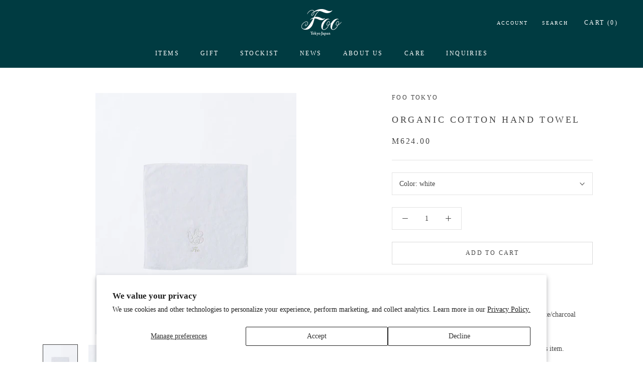

--- FILE ---
content_type: text/html; charset=utf-8
request_url: https://footokyo.com/en-ls/products/4580511162733
body_size: 39644
content:
<!doctype html>

<html class="no-js" lang="en">
  <head>
    <meta charset="utf-8"> 
    <meta http-equiv="X-UA-Compatible" content="IE=edge,chrome=1">
    <meta name="viewport" content="width=device-width, initial-scale=1.0, height=device-height, minimum-scale=1.0, maximum-scale=1.0">
    <meta name="theme-color" content="">

    <title>
      Foo Tokyo Online Store - Organic cotton hand towel &ndash; Foo Tokyo Global
    </title><meta name="description" content="Foo Tokyo Organic Cotton Hand Towel is a premium towel created by Foo Tokyo after much research and development in pursuit of the ultimate comfort towel. Once you use it, you will never go back to the towels you have used before. It is also used at Ugenta, one of Japan&#39;s finest ryokan located in Kibune, Kyoto. This is a product filled with the skills of Japanese artisans who have continued to research the ultimate towel. This towel is made from the finest organic cotton, which is rare and only 0.001% or less of the total cotton production. The difference is apparent the moment you touch it, with a soft feel that makes you want to nuzzle your face again and again. The fabric has excellent water absorbency, sinking into water within 5 seconds, and dries quickly. Special specifications that do not become hard even after washing, and the fluffy feeling continues."><link rel="canonical" href="https://footokyo.com/en-ls/products/4580511162733"><link rel="shortcut icon" href="//footokyo.com/cdn/shop/files/Foo_Tokyo_Logo_for_Favicon_96x.png?v=1755228698" type="image/png"><meta property="og:type" content="product">
  <meta property="og:title" content="Organic cotton hand towel"><meta property="og:image" content="http://footokyo.com/cdn/shop/products/item26.jpg?v=1663042884">
    <meta property="og:image:secure_url" content="https://footokyo.com/cdn/shop/products/item26.jpg?v=1663042884">
    <meta property="og:image:width" content="1500">
    <meta property="og:image:height" content="1800"><meta property="product:price:amount" content="624.00">
  <meta property="product:price:currency" content="LSL"><meta property="og:description" content="Foo Tokyo Organic Cotton Hand Towel is a premium towel created by Foo Tokyo after much research and development in pursuit of the ultimate comfort towel. Once you use it, you will never go back to the towels you have used before. It is also used at Ugenta, one of Japan&#39;s finest ryokan located in Kibune, Kyoto. This is a product filled with the skills of Japanese artisans who have continued to research the ultimate towel. This towel is made from the finest organic cotton, which is rare and only 0.001% or less of the total cotton production. The difference is apparent the moment you touch it, with a soft feel that makes you want to nuzzle your face again and again. The fabric has excellent water absorbency, sinking into water within 5 seconds, and dries quickly. Special specifications that do not become hard even after washing, and the fluffy feeling continues."><meta property="og:url" content="https://footokyo.com/en-ls/products/4580511162733">
<meta property="og:site_name" content="Foo Tokyo Global"><meta name="twitter:card" content="summary"><meta name="twitter:title" content="Organic cotton hand towel">
  <meta name="twitter:description" content="A set of 3 organic cotton hand towels in 3 colors (white/charcoal gray/pink).  Please note that the gift service is not available for this item. We appreciate for your understanding in advance.  Every time you wipe your hands, you may experience to the delicate touch of the fluffy piles. Foo Tokyo&#39;s symbolized bird logo represent blessing &amp;amp; happiness.  A story of colors that conveys the transition of time  Foo Tokyo towels are available in three colors: white, pink, and charcoal gray. This color development was inspired by the backstage story of cherry blossom. It is one of the five major cherry blossoms in Japan, the Usuzumi-zakura. Known as a 1,500-year-old cherry tree, the pink buds change to white when they are in full bloom, and when they fall, they turn pale black, hence the name. Three colors that evoke the beauty of the passage of">
  <meta name="twitter:image" content="https://footokyo.com/cdn/shop/products/item26_600x600_crop_center.jpg?v=1663042884">
    <style>
  
  

  
  
  

  :root {
    --heading-font-family : "New York", Iowan Old Style, Apple Garamond, Baskerville, Times New Roman, Droid Serif, Times, Source Serif Pro, serif, Apple Color Emoji, Segoe UI Emoji, Segoe UI Symbol;
    --heading-font-weight : 400;
    --heading-font-style  : normal;

    --text-font-family : "New York", Iowan Old Style, Apple Garamond, Baskerville, Times New Roman, Droid Serif, Times, Source Serif Pro, serif, Apple Color Emoji, Segoe UI Emoji, Segoe UI Symbol;
    --text-font-weight : 400;
    --text-font-style  : normal;

    --base-text-font-size   : 14px;
    --default-text-font-size: 14px;--background          : #ffffff;
    --background-rgb      : 255, 255, 255;
    --light-background    : #ffffff;
    --light-background-rgb: 255, 255, 255;
    --heading-color       : #454545;
    --text-color          : #454545;
    --text-color-rgb      : 69, 69, 69;
    --text-color-light    : #454545;
    --text-color-light-rgb: 69, 69, 69;
    --link-color          : #c2a284;
    --link-color-rgb      : 194, 162, 132;
    --border-color        : #e3e3e3;
    --border-color-rgb    : 227, 227, 227;

    --button-background    : #003b41;
    --button-background-rgb: 0, 59, 65;
    --button-text-color    : #ffffff;

    --header-background       : #003b41;
    --header-heading-color    : #ffffff;
    --header-light-text-color : #ffffff;
    --header-border-color     : #26585e;

    --footer-background    : #003b41;
    --footer-text-color    : #ffffff;
    --footer-heading-color : #ffffff;
    --footer-border-color  : #26585e;

    --navigation-background      : #454545;
    --navigation-background-rgb  : 69, 69, 69;
    --navigation-text-color      : #ffffff;
    --navigation-text-color-light: rgba(255, 255, 255, 0.5);
    --navigation-border-color    : rgba(255, 255, 255, 0.25);

    --newsletter-popup-background     : #003b41;
    --newsletter-popup-text-color     : #ffffff;
    --newsletter-popup-text-color-rgb : 255, 255, 255;

    --secondary-elements-background       : #f1e4d8;
    --secondary-elements-background-rgb   : 241, 228, 216;
    --secondary-elements-text-color       : #373737;
    --secondary-elements-text-color-light : rgba(55, 55, 55, 0.5);
    --secondary-elements-border-color     : rgba(55, 55, 55, 0.25);

    --product-sale-price-color    : #f94c43;
    --product-sale-price-color-rgb: 249, 76, 67;
    --product-star-rating: #f6a429;

    /* Shopify related variables */
    --payment-terms-background-color: #ffffff;

    /* Products */

    --horizontal-spacing-four-products-per-row: 40px;
        --horizontal-spacing-two-products-per-row : 40px;

    --vertical-spacing-four-products-per-row: 40px;
        --vertical-spacing-two-products-per-row : 50px;

    /* Animation */
    --drawer-transition-timing: cubic-bezier(0.645, 0.045, 0.355, 1);
    --header-base-height: 80px; /* We set a default for browsers that do not support CSS variables */

    /* Cursors */
    --cursor-zoom-in-svg    : url(//footokyo.com/cdn/shop/t/4/assets/cursor-zoom-in.svg?v=174614733836777429241750039312);
    --cursor-zoom-in-2x-svg : url(//footokyo.com/cdn/shop/t/4/assets/cursor-zoom-in-2x.svg?v=165995047460875994171750039312);
  }
</style>

<script>
  // IE11 does not have support for CSS variables, so we have to polyfill them
  if (!(((window || {}).CSS || {}).supports && window.CSS.supports('(--a: 0)'))) {
    const script = document.createElement('script');
    script.type = 'text/javascript';
    script.src = 'https://cdn.jsdelivr.net/npm/css-vars-ponyfill@2';
    script.onload = function() {
      cssVars({});
    };

    document.getElementsByTagName('head')[0].appendChild(script);
  }
</script>

    <script>window.performance && window.performance.mark && window.performance.mark('shopify.content_for_header.start');</script><meta id="shopify-digital-wallet" name="shopify-digital-wallet" content="/66015887591/digital_wallets/dialog">
<meta name="shopify-checkout-api-token" content="ff94dac7f359ac4c31146867a553bf22">
<meta id="in-context-paypal-metadata" data-shop-id="66015887591" data-venmo-supported="false" data-environment="production" data-locale="en_US" data-paypal-v4="true" data-currency="LSL">
<link rel="alternate" hreflang="x-default" href="https://footokyo.com/products/4580511162733">
<link rel="alternate" hreflang="en" href="https://footokyo.com/products/4580511162733">
<link rel="alternate" hreflang="en-AD" href="https://footokyo.com/en-ad/products/4580511162733">
<link rel="alternate" hreflang="en-AF" href="https://footokyo.com/en-af/products/4580511162733">
<link rel="alternate" hreflang="en-AG" href="https://footokyo.com/en-ag/products/4580511162733">
<link rel="alternate" hreflang="en-AI" href="https://footokyo.com/en-ai/products/4580511162733">
<link rel="alternate" hreflang="en-AL" href="https://footokyo.com/en-al/products/4580511162733">
<link rel="alternate" hreflang="en-AM" href="https://footokyo.com/en-am/products/4580511162733">
<link rel="alternate" hreflang="en-AO" href="https://footokyo.com/en-ao/products/4580511162733">
<link rel="alternate" hreflang="en-AR" href="https://footokyo.com/en-ar/products/4580511162733">
<link rel="alternate" hreflang="en-AW" href="https://footokyo.com/en-aw/products/4580511162733">
<link rel="alternate" hreflang="en-AZ" href="https://footokyo.com/en-az/products/4580511162733">
<link rel="alternate" hreflang="en-BA" href="https://footokyo.com/en-ba/products/4580511162733">
<link rel="alternate" hreflang="en-BB" href="https://footokyo.com/en-bb/products/4580511162733">
<link rel="alternate" hreflang="en-BD" href="https://footokyo.com/en-bd/products/4580511162733">
<link rel="alternate" hreflang="en-BF" href="https://footokyo.com/en-bf/products/4580511162733">
<link rel="alternate" hreflang="en-BG" href="https://footokyo.com/en-bg/products/4580511162733">
<link rel="alternate" hreflang="en-BH" href="https://footokyo.com/en-bh/products/4580511162733">
<link rel="alternate" hreflang="en-BI" href="https://footokyo.com/en-bi/products/4580511162733">
<link rel="alternate" hreflang="en-BJ" href="https://footokyo.com/en-bj/products/4580511162733">
<link rel="alternate" hreflang="en-BN" href="https://footokyo.com/en-bn/products/4580511162733">
<link rel="alternate" hreflang="en-BO" href="https://footokyo.com/en-bo/products/4580511162733">
<link rel="alternate" hreflang="en-BR" href="https://footokyo.com/en-br/products/4580511162733">
<link rel="alternate" hreflang="en-BS" href="https://footokyo.com/en-bs/products/4580511162733">
<link rel="alternate" hreflang="en-BW" href="https://footokyo.com/en-bw/products/4580511162733">
<link rel="alternate" hreflang="en-BZ" href="https://footokyo.com/en-bz/products/4580511162733">
<link rel="alternate" hreflang="en-CD" href="https://footokyo.com/en-cd/products/4580511162733">
<link rel="alternate" hreflang="en-CG" href="https://footokyo.com/en-cg/products/4580511162733">
<link rel="alternate" hreflang="en-CI" href="https://footokyo.com/en-ci/products/4580511162733">
<link rel="alternate" hreflang="en-CK" href="https://footokyo.com/en-ck/products/4580511162733">
<link rel="alternate" hreflang="en-CL" href="https://footokyo.com/en-cl/products/4580511162733">
<link rel="alternate" hreflang="en-CM" href="https://footokyo.com/en-cm/products/4580511162733">
<link rel="alternate" hreflang="en-CN" href="https://footokyo.com/en-cn/products/4580511162733">
<link rel="alternate" hreflang="en-CO" href="https://footokyo.com/en-co/products/4580511162733">
<link rel="alternate" hreflang="en-CR" href="https://footokyo.com/en-cr/products/4580511162733">
<link rel="alternate" hreflang="en-CV" href="https://footokyo.com/en-cv/products/4580511162733">
<link rel="alternate" hreflang="en-CY" href="https://footokyo.com/en-cy/products/4580511162733">
<link rel="alternate" hreflang="en-DJ" href="https://footokyo.com/en-dj/products/4580511162733">
<link rel="alternate" hreflang="en-DM" href="https://footokyo.com/en-dm/products/4580511162733">
<link rel="alternate" hreflang="en-DO" href="https://footokyo.com/en-do/products/4580511162733">
<link rel="alternate" hreflang="en-DZ" href="https://footokyo.com/en-dz/products/4580511162733">
<link rel="alternate" hreflang="en-EC" href="https://footokyo.com/en-ec/products/4580511162733">
<link rel="alternate" hreflang="en-EE" href="https://footokyo.com/en-ee/products/4580511162733">
<link rel="alternate" hreflang="en-EG" href="https://footokyo.com/en-eg/products/4580511162733">
<link rel="alternate" hreflang="en-ET" href="https://footokyo.com/en-et/products/4580511162733">
<link rel="alternate" hreflang="en-FJ" href="https://footokyo.com/en-fj/products/4580511162733">
<link rel="alternate" hreflang="en-FK" href="https://footokyo.com/en-fk/products/4580511162733">
<link rel="alternate" hreflang="en-FO" href="https://footokyo.com/en-fo/products/4580511162733">
<link rel="alternate" hreflang="en-GA" href="https://footokyo.com/en-ga/products/4580511162733">
<link rel="alternate" hreflang="en-GD" href="https://footokyo.com/en-gd/products/4580511162733">
<link rel="alternate" hreflang="en-GE" href="https://footokyo.com/en-ge/products/4580511162733">
<link rel="alternate" hreflang="en-GF" href="https://footokyo.com/en-gf/products/4580511162733">
<link rel="alternate" hreflang="en-GG" href="https://footokyo.com/en-gg/products/4580511162733">
<link rel="alternate" hreflang="en-GH" href="https://footokyo.com/en-gh/products/4580511162733">
<link rel="alternate" hreflang="en-GI" href="https://footokyo.com/en-gi/products/4580511162733">
<link rel="alternate" hreflang="en-GL" href="https://footokyo.com/en-gl/products/4580511162733">
<link rel="alternate" hreflang="en-GM" href="https://footokyo.com/en-gm/products/4580511162733">
<link rel="alternate" hreflang="en-GN" href="https://footokyo.com/en-gn/products/4580511162733">
<link rel="alternate" hreflang="en-GP" href="https://footokyo.com/en-gp/products/4580511162733">
<link rel="alternate" hreflang="en-GQ" href="https://footokyo.com/en-gq/products/4580511162733">
<link rel="alternate" hreflang="en-GR" href="https://footokyo.com/en-gr/products/4580511162733">
<link rel="alternate" hreflang="en-GW" href="https://footokyo.com/en-gw/products/4580511162733">
<link rel="alternate" hreflang="en-GY" href="https://footokyo.com/en-gy/products/4580511162733">
<link rel="alternate" hreflang="en-HN" href="https://footokyo.com/en-hn/products/4580511162733">
<link rel="alternate" hreflang="en-HR" href="https://footokyo.com/en-hr/products/4580511162733">
<link rel="alternate" hreflang="en-HT" href="https://footokyo.com/en-ht/products/4580511162733">
<link rel="alternate" hreflang="en-HU" href="https://footokyo.com/en-hu/products/4580511162733">
<link rel="alternate" hreflang="en-ID" href="https://footokyo.com/en-id/products/4580511162733">
<link rel="alternate" hreflang="en-IN" href="https://footokyo.com/en-in/products/4580511162733">
<link rel="alternate" hreflang="en-IS" href="https://footokyo.com/en-is/products/4580511162733">
<link rel="alternate" hreflang="en-JM" href="https://footokyo.com/en-jm/products/4580511162733">
<link rel="alternate" hreflang="en-JO" href="https://footokyo.com/en-jo/products/4580511162733">
<link rel="alternate" hreflang="en-KE" href="https://footokyo.com/en-ke/products/4580511162733">
<link rel="alternate" hreflang="en-KG" href="https://footokyo.com/en-kg/products/4580511162733">
<link rel="alternate" hreflang="en-KH" href="https://footokyo.com/en-kh/products/4580511162733">
<link rel="alternate" hreflang="en-KM" href="https://footokyo.com/en-km/products/4580511162733">
<link rel="alternate" hreflang="en-KN" href="https://footokyo.com/en-kn/products/4580511162733">
<link rel="alternate" hreflang="en-KW" href="https://footokyo.com/en-kw/products/4580511162733">
<link rel="alternate" hreflang="en-KY" href="https://footokyo.com/en-ky/products/4580511162733">
<link rel="alternate" hreflang="en-KZ" href="https://footokyo.com/en-kz/products/4580511162733">
<link rel="alternate" hreflang="en-LA" href="https://footokyo.com/en-la/products/4580511162733">
<link rel="alternate" hreflang="en-LB" href="https://footokyo.com/en-lb/products/4580511162733">
<link rel="alternate" hreflang="en-LC" href="https://footokyo.com/en-lc/products/4580511162733">
<link rel="alternate" hreflang="en-LI" href="https://footokyo.com/en-li/products/4580511162733">
<link rel="alternate" hreflang="en-LR" href="https://footokyo.com/en-lr/products/4580511162733">
<link rel="alternate" hreflang="en-LS" href="https://footokyo.com/en-ls/products/4580511162733">
<link rel="alternate" hreflang="en-LT" href="https://footokyo.com/en-lt/products/4580511162733">
<link rel="alternate" hreflang="en-LU" href="https://footokyo.com/en-lu/products/4580511162733">
<link rel="alternate" hreflang="en-LV" href="https://footokyo.com/en-lv/products/4580511162733">
<link rel="alternate" hreflang="en-MA" href="https://footokyo.com/en-ma/products/4580511162733">
<link rel="alternate" hreflang="en-MC" href="https://footokyo.com/en-mc/products/4580511162733">
<link rel="alternate" hreflang="en-MD" href="https://footokyo.com/en-md/products/4580511162733">
<link rel="alternate" hreflang="en-ME" href="https://footokyo.com/en-me/products/4580511162733">
<link rel="alternate" hreflang="en-MK" href="https://footokyo.com/en-mk/products/4580511162733">
<link rel="alternate" hreflang="en-ML" href="https://footokyo.com/en-ml/products/4580511162733">
<link rel="alternate" hreflang="en-MM" href="https://footokyo.com/en-mm/products/4580511162733">
<link rel="alternate" hreflang="en-MN" href="https://footokyo.com/en-mn/products/4580511162733">
<link rel="alternate" hreflang="en-MO" href="https://footokyo.com/en-mo/products/4580511162733">
<link rel="alternate" hreflang="en-MQ" href="https://footokyo.com/en-mq/products/4580511162733">
<link rel="alternate" hreflang="en-MS" href="https://footokyo.com/en-ms/products/4580511162733">
<link rel="alternate" hreflang="en-MT" href="https://footokyo.com/en-mt/products/4580511162733">
<link rel="alternate" hreflang="en-MU" href="https://footokyo.com/en-mu/products/4580511162733">
<link rel="alternate" hreflang="en-MV" href="https://footokyo.com/en-mv/products/4580511162733">
<link rel="alternate" hreflang="en-MW" href="https://footokyo.com/en-mw/products/4580511162733">
<link rel="alternate" hreflang="en-MX" href="https://footokyo.com/en-mx/products/4580511162733">
<link rel="alternate" hreflang="en-RO" href="https://footokyo.com/en-ro/products/4580511162733">
<link rel="alternate" hreflang="en-NA" href="https://footokyo.com/en-na/products/4580511162733">
<link rel="alternate" hreflang="en-NE" href="https://footokyo.com/en-ne/products/4580511162733">
<link rel="alternate" hreflang="en-NG" href="https://footokyo.com/en-ng/products/4580511162733">
<link rel="alternate" hreflang="en-NI" href="https://footokyo.com/en-ni/products/4580511162733">
<link rel="alternate" hreflang="en-NP" href="https://footokyo.com/en-np/products/4580511162733">
<link rel="alternate" hreflang="en-NR" href="https://footokyo.com/en-nr/products/4580511162733">
<link rel="alternate" hreflang="en-NU" href="https://footokyo.com/en-nu/products/4580511162733">
<link rel="alternate" hreflang="en-OM" href="https://footokyo.com/en-om/products/4580511162733">
<link rel="alternate" hreflang="en-PA" href="https://footokyo.com/en-pa/products/4580511162733">
<link rel="alternate" hreflang="en-PE" href="https://footokyo.com/en-pe/products/4580511162733">
<link rel="alternate" hreflang="en-PF" href="https://footokyo.com/en-pf/products/4580511162733">
<link rel="alternate" hreflang="en-PG" href="https://footokyo.com/en-pg/products/4580511162733">
<link rel="alternate" hreflang="en-LK" href="https://footokyo.com/en-lk/products/4580511162733">
<link rel="alternate" hreflang="en-PK" href="https://footokyo.com/en-pk/products/4580511162733">
<link rel="alternate" hreflang="en-PY" href="https://footokyo.com/en-py/products/4580511162733">
<link rel="alternate" hreflang="en-QA" href="https://footokyo.com/en-qa/products/4580511162733">
<link rel="alternate" hreflang="en-RE" href="https://footokyo.com/en-re/products/4580511162733">
<link rel="alternate" hreflang="en-RS" href="https://footokyo.com/en-rs/products/4580511162733">
<link rel="alternate" hreflang="en-SA" href="https://footokyo.com/en-sa/products/4580511162733">
<link rel="alternate" hreflang="en-SB" href="https://footokyo.com/en-sb/products/4580511162733">
<link rel="alternate" hreflang="en-SC" href="https://footokyo.com/en-sc/products/4580511162733">
<link rel="alternate" hreflang="en-SH" href="https://footokyo.com/en-sh/products/4580511162733">
<link rel="alternate" hreflang="en-SI" href="https://footokyo.com/en-si/products/4580511162733">
<link rel="alternate" hreflang="en-SK" href="https://footokyo.com/en-sk/products/4580511162733">
<link rel="alternate" hreflang="en-SL" href="https://footokyo.com/en-sl/products/4580511162733">
<link rel="alternate" hreflang="en-SM" href="https://footokyo.com/en-sm/products/4580511162733">
<link rel="alternate" hreflang="en-SN" href="https://footokyo.com/en-sn/products/4580511162733">
<link rel="alternate" hreflang="en-SO" href="https://footokyo.com/en-so/products/4580511162733">
<link rel="alternate" hreflang="en-SR" href="https://footokyo.com/en-sr/products/4580511162733">
<link rel="alternate" hreflang="en-ST" href="https://footokyo.com/en-st/products/4580511162733">
<link rel="alternate" hreflang="en-SV" href="https://footokyo.com/en-sv/products/4580511162733">
<link rel="alternate" hreflang="en-SZ" href="https://footokyo.com/en-sz/products/4580511162733">
<link rel="alternate" hreflang="en-TC" href="https://footokyo.com/en-tc/products/4580511162733">
<link rel="alternate" hreflang="en-TG" href="https://footokyo.com/en-tg/products/4580511162733">
<link rel="alternate" hreflang="en-TH" href="https://footokyo.com/en-th/products/4580511162733">
<link rel="alternate" hreflang="en-TN" href="https://footokyo.com/en-tn/products/4580511162733">
<link rel="alternate" hreflang="en-TO" href="https://footokyo.com/en-to/products/4580511162733">
<link rel="alternate" hreflang="en-TL" href="https://footokyo.com/en-tl/products/4580511162733">
<link rel="alternate" hreflang="en-TT" href="https://footokyo.com/en-tt/products/4580511162733">
<link rel="alternate" hreflang="en-TV" href="https://footokyo.com/en-tv/products/4580511162733">
<link rel="alternate" hreflang="en-TW" href="https://footokyo.com/en-tw/products/4580511162733">
<link rel="alternate" hreflang="en-TZ" href="https://footokyo.com/en-tz/products/4580511162733">
<link rel="alternate" hreflang="en-UG" href="https://footokyo.com/en-ug/products/4580511162733">
<link rel="alternate" hreflang="en-UY" href="https://footokyo.com/en-uy/products/4580511162733">
<link rel="alternate" hreflang="en-UZ" href="https://footokyo.com/en-uz/products/4580511162733">
<link rel="alternate" hreflang="en-VA" href="https://footokyo.com/en-va/products/4580511162733">
<link rel="alternate" hreflang="en-VC" href="https://footokyo.com/en-vc/products/4580511162733">
<link rel="alternate" hreflang="en-VE" href="https://footokyo.com/en-ve/products/4580511162733">
<link rel="alternate" hreflang="en-VG" href="https://footokyo.com/en-vg/products/4580511162733">
<link rel="alternate" hreflang="en-VN" href="https://footokyo.com/en-vn/products/4580511162733">
<link rel="alternate" hreflang="en-VU" href="https://footokyo.com/en-vu/products/4580511162733">
<link rel="alternate" hreflang="en-WS" href="https://footokyo.com/en-ws/products/4580511162733">
<link rel="alternate" hreflang="en-YT" href="https://footokyo.com/en-yt/products/4580511162733">
<link rel="alternate" hreflang="en-ZA" href="https://footokyo.com/en-za/products/4580511162733">
<link rel="alternate" hreflang="en-ZM" href="https://footokyo.com/en-zm/products/4580511162733">
<link rel="alternate" hreflang="en-ZW" href="https://footokyo.com/en-zw/products/4580511162733">
<link rel="alternate" hreflang="en-GT" href="https://footokyo.com/en-gt/products/4580511162733">
<link rel="alternate" hreflang="en-MZ" href="https://footokyo.com/en-mz/products/4580511162733">
<link rel="alternate" hreflang="en-NC" href="https://footokyo.com/en-nc/products/4580511162733">
<link rel="alternate" hreflang="en-PH" href="https://footokyo.com/en-ph/products/4580511162733">
<link rel="alternate" hreflang="en-RW" href="https://footokyo.com/en-rw/products/4580511162733">
<link rel="alternate" hreflang="en-TD" href="https://footokyo.com/en-td/products/4580511162733">
<link rel="alternate" hreflang="en-BL" href="https://footokyo.com/en-bl/products/4580511162733">
<link rel="alternate" hreflang="en-SX" href="https://footokyo.com/en-sx/products/4580511162733">
<link rel="alternate" hreflang="en-CW" href="https://footokyo.com/en-cw/products/4580511162733">
<link rel="alternate" hreflang="en-IL" href="https://footokyo.com/en-il/products/4580511162733">
<link rel="alternate" hreflang="en-IT" href="https://footokyo.com/en-it/products/4580511162733">
<link rel="alternate" hreflang="en-AE" href="https://footokyo.com/en-ae/products/4580511162733">
<link rel="alternate" hreflang="en-AT" href="https://footokyo.com/en-at/products/4580511162733">
<link rel="alternate" hreflang="en-AU" href="https://footokyo.com/en-au/products/4580511162733">
<link rel="alternate" hreflang="en-BE" href="https://footokyo.com/en-be/products/4580511162733">
<link rel="alternate" hreflang="en-CA" href="https://footokyo.com/en-ca/products/4580511162733">
<link rel="alternate" hreflang="en-CZ" href="https://footokyo.com/en-cz/products/4580511162733">
<link rel="alternate" hreflang="en-DK" href="https://footokyo.com/en-dk/products/4580511162733">
<link rel="alternate" hreflang="en-ES" href="https://footokyo.com/en-es/products/4580511162733">
<link rel="alternate" hreflang="en-DE" href="https://footokyo.com/en-de/products/4580511162733">
<link rel="alternate" hreflang="en-FR" href="https://footokyo.com/en-fr/products/4580511162733">
<link rel="alternate" hreflang="en-HK" href="https://footokyo.com/en-hk/products/4580511162733">
<link rel="alternate" hreflang="en-IE" href="https://footokyo.com/en-ie/products/4580511162733">
<link rel="alternate" hreflang="en-KR" href="https://footokyo.com/en-kr/products/4580511162733">
<link rel="alternate" hreflang="en-MY" href="https://footokyo.com/en-my/products/4580511162733">
<link rel="alternate" hreflang="en-NL" href="https://footokyo.com/en-nl/products/4580511162733">
<link rel="alternate" hreflang="en-NO" href="https://footokyo.com/en-no/products/4580511162733">
<link rel="alternate" hreflang="en-NZ" href="https://footokyo.com/en-nz/products/4580511162733">
<link rel="alternate" hreflang="en-PL" href="https://footokyo.com/en-pl/products/4580511162733">
<link rel="alternate" hreflang="en-PT" href="https://footokyo.com/en-pt/products/4580511162733">
<link rel="alternate" hreflang="en-CH" href="https://footokyo.com/en-ch/products/4580511162733">
<link rel="alternate" hreflang="en-SE" href="https://footokyo.com/en-se/products/4580511162733">
<link rel="alternate" hreflang="en-SG" href="https://footokyo.com/en-sg/products/4580511162733">
<link rel="alternate" hreflang="en-GB" href="https://footokyo.com/en-gb/products/4580511162733">
<link rel="alternate" hreflang="en-US" href="https://footokyo.com/en-us/products/4580511162733">
<link rel="alternate" hreflang="en-FI" href="https://footokyo.com/en-fi/products/4580511162733">
<link rel="alternate" type="application/json+oembed" href="https://footokyo.com/en-ls/products/4580511162733.oembed">
<script async="async" src="/checkouts/internal/preloads.js?locale=en-LS"></script>
<script id="shopify-features" type="application/json">{"accessToken":"ff94dac7f359ac4c31146867a553bf22","betas":["rich-media-storefront-analytics"],"domain":"footokyo.com","predictiveSearch":true,"shopId":66015887591,"locale":"en"}</script>
<script>var Shopify = Shopify || {};
Shopify.shop = "footokyo-global.myshopify.com";
Shopify.locale = "en";
Shopify.currency = {"active":"LSL","rate":"0.10696"};
Shopify.country = "LS";
Shopify.theme = {"name":"Prestige | 商品概要追加","id":149858255079,"schema_name":"Prestige","schema_version":"5.7.1","theme_store_id":855,"role":"main"};
Shopify.theme.handle = "null";
Shopify.theme.style = {"id":null,"handle":null};
Shopify.cdnHost = "footokyo.com/cdn";
Shopify.routes = Shopify.routes || {};
Shopify.routes.root = "/en-ls/";</script>
<script type="module">!function(o){(o.Shopify=o.Shopify||{}).modules=!0}(window);</script>
<script>!function(o){function n(){var o=[];function n(){o.push(Array.prototype.slice.apply(arguments))}return n.q=o,n}var t=o.Shopify=o.Shopify||{};t.loadFeatures=n(),t.autoloadFeatures=n()}(window);</script>
<script id="shop-js-analytics" type="application/json">{"pageType":"product"}</script>
<script defer="defer" async type="module" src="//footokyo.com/cdn/shopifycloud/shop-js/modules/v2/client.init-shop-cart-sync_BdyHc3Nr.en.esm.js"></script>
<script defer="defer" async type="module" src="//footokyo.com/cdn/shopifycloud/shop-js/modules/v2/chunk.common_Daul8nwZ.esm.js"></script>
<script type="module">
  await import("//footokyo.com/cdn/shopifycloud/shop-js/modules/v2/client.init-shop-cart-sync_BdyHc3Nr.en.esm.js");
await import("//footokyo.com/cdn/shopifycloud/shop-js/modules/v2/chunk.common_Daul8nwZ.esm.js");

  window.Shopify.SignInWithShop?.initShopCartSync?.({"fedCMEnabled":true,"windoidEnabled":true});

</script>
<script>(function() {
  var isLoaded = false;
  function asyncLoad() {
    if (isLoaded) return;
    isLoaded = true;
    var urls = ["\/\/d1liekpayvooaz.cloudfront.net\/apps\/customizery\/customizery.js?shop=footokyo-global.myshopify.com","https:\/\/crossborder-integration.global-e.com\/resources\/js\/app?shop=footokyo-global.myshopify.com","\/\/cdn.shopify.com\/proxy\/ec2bcc579b417fd03d6669ca09ecf02ba243a605d8ad1ae24f451a9120222e58\/web.global-e.com\/merchant\/storefrontattributes?merchantid=10001256\u0026shop=footokyo-global.myshopify.com\u0026sp-cache-control=cHVibGljLCBtYXgtYWdlPTkwMA"];
    for (var i = 0; i < urls.length; i++) {
      var s = document.createElement('script');
      s.type = 'text/javascript';
      s.async = true;
      s.src = urls[i];
      var x = document.getElementsByTagName('script')[0];
      x.parentNode.insertBefore(s, x);
    }
  };
  if(window.attachEvent) {
    window.attachEvent('onload', asyncLoad);
  } else {
    window.addEventListener('load', asyncLoad, false);
  }
})();</script>
<script id="__st">var __st={"a":66015887591,"offset":32400,"reqid":"7f82c207-b7fa-4202-b6ac-4bf61b37468e-1769001781","pageurl":"footokyo.com\/en-ls\/products\/4580511162733","u":"bffa69df204d","p":"product","rtyp":"product","rid":8172681003239};</script>
<script>window.ShopifyPaypalV4VisibilityTracking = true;</script>
<script id="captcha-bootstrap">!function(){'use strict';const t='contact',e='account',n='new_comment',o=[[t,t],['blogs',n],['comments',n],[t,'customer']],c=[[e,'customer_login'],[e,'guest_login'],[e,'recover_customer_password'],[e,'create_customer']],r=t=>t.map((([t,e])=>`form[action*='/${t}']:not([data-nocaptcha='true']) input[name='form_type'][value='${e}']`)).join(','),a=t=>()=>t?[...document.querySelectorAll(t)].map((t=>t.form)):[];function s(){const t=[...o],e=r(t);return a(e)}const i='password',u='form_key',d=['recaptcha-v3-token','g-recaptcha-response','h-captcha-response',i],f=()=>{try{return window.sessionStorage}catch{return}},m='__shopify_v',_=t=>t.elements[u];function p(t,e,n=!1){try{const o=window.sessionStorage,c=JSON.parse(o.getItem(e)),{data:r}=function(t){const{data:e,action:n}=t;return t[m]||n?{data:e,action:n}:{data:t,action:n}}(c);for(const[e,n]of Object.entries(r))t.elements[e]&&(t.elements[e].value=n);n&&o.removeItem(e)}catch(o){console.error('form repopulation failed',{error:o})}}const l='form_type',E='cptcha';function T(t){t.dataset[E]=!0}const w=window,h=w.document,L='Shopify',v='ce_forms',y='captcha';let A=!1;((t,e)=>{const n=(g='f06e6c50-85a8-45c8-87d0-21a2b65856fe',I='https://cdn.shopify.com/shopifycloud/storefront-forms-hcaptcha/ce_storefront_forms_captcha_hcaptcha.v1.5.2.iife.js',D={infoText:'Protected by hCaptcha',privacyText:'Privacy',termsText:'Terms'},(t,e,n)=>{const o=w[L][v],c=o.bindForm;if(c)return c(t,g,e,D).then(n);var r;o.q.push([[t,g,e,D],n]),r=I,A||(h.body.append(Object.assign(h.createElement('script'),{id:'captcha-provider',async:!0,src:r})),A=!0)});var g,I,D;w[L]=w[L]||{},w[L][v]=w[L][v]||{},w[L][v].q=[],w[L][y]=w[L][y]||{},w[L][y].protect=function(t,e){n(t,void 0,e),T(t)},Object.freeze(w[L][y]),function(t,e,n,w,h,L){const[v,y,A,g]=function(t,e,n){const i=e?o:[],u=t?c:[],d=[...i,...u],f=r(d),m=r(i),_=r(d.filter((([t,e])=>n.includes(e))));return[a(f),a(m),a(_),s()]}(w,h,L),I=t=>{const e=t.target;return e instanceof HTMLFormElement?e:e&&e.form},D=t=>v().includes(t);t.addEventListener('submit',(t=>{const e=I(t);if(!e)return;const n=D(e)&&!e.dataset.hcaptchaBound&&!e.dataset.recaptchaBound,o=_(e),c=g().includes(e)&&(!o||!o.value);(n||c)&&t.preventDefault(),c&&!n&&(function(t){try{if(!f())return;!function(t){const e=f();if(!e)return;const n=_(t);if(!n)return;const o=n.value;o&&e.removeItem(o)}(t);const e=Array.from(Array(32),(()=>Math.random().toString(36)[2])).join('');!function(t,e){_(t)||t.append(Object.assign(document.createElement('input'),{type:'hidden',name:u})),t.elements[u].value=e}(t,e),function(t,e){const n=f();if(!n)return;const o=[...t.querySelectorAll(`input[type='${i}']`)].map((({name:t})=>t)),c=[...d,...o],r={};for(const[a,s]of new FormData(t).entries())c.includes(a)||(r[a]=s);n.setItem(e,JSON.stringify({[m]:1,action:t.action,data:r}))}(t,e)}catch(e){console.error('failed to persist form',e)}}(e),e.submit())}));const S=(t,e)=>{t&&!t.dataset[E]&&(n(t,e.some((e=>e===t))),T(t))};for(const o of['focusin','change'])t.addEventListener(o,(t=>{const e=I(t);D(e)&&S(e,y())}));const B=e.get('form_key'),M=e.get(l),P=B&&M;t.addEventListener('DOMContentLoaded',(()=>{const t=y();if(P)for(const e of t)e.elements[l].value===M&&p(e,B);[...new Set([...A(),...v().filter((t=>'true'===t.dataset.shopifyCaptcha))])].forEach((e=>S(e,t)))}))}(h,new URLSearchParams(w.location.search),n,t,e,['guest_login'])})(!0,!0)}();</script>
<script integrity="sha256-4kQ18oKyAcykRKYeNunJcIwy7WH5gtpwJnB7kiuLZ1E=" data-source-attribution="shopify.loadfeatures" defer="defer" src="//footokyo.com/cdn/shopifycloud/storefront/assets/storefront/load_feature-a0a9edcb.js" crossorigin="anonymous"></script>
<script data-source-attribution="shopify.dynamic_checkout.dynamic.init">var Shopify=Shopify||{};Shopify.PaymentButton=Shopify.PaymentButton||{isStorefrontPortableWallets:!0,init:function(){window.Shopify.PaymentButton.init=function(){};var t=document.createElement("script");t.src="https://footokyo.com/cdn/shopifycloud/portable-wallets/latest/portable-wallets.en.js",t.type="module",document.head.appendChild(t)}};
</script>
<script data-source-attribution="shopify.dynamic_checkout.buyer_consent">
  function portableWalletsHideBuyerConsent(e){var t=document.getElementById("shopify-buyer-consent"),n=document.getElementById("shopify-subscription-policy-button");t&&n&&(t.classList.add("hidden"),t.setAttribute("aria-hidden","true"),n.removeEventListener("click",e))}function portableWalletsShowBuyerConsent(e){var t=document.getElementById("shopify-buyer-consent"),n=document.getElementById("shopify-subscription-policy-button");t&&n&&(t.classList.remove("hidden"),t.removeAttribute("aria-hidden"),n.addEventListener("click",e))}window.Shopify?.PaymentButton&&(window.Shopify.PaymentButton.hideBuyerConsent=portableWalletsHideBuyerConsent,window.Shopify.PaymentButton.showBuyerConsent=portableWalletsShowBuyerConsent);
</script>
<script>
  function portableWalletsCleanup(e){e&&e.src&&console.error("Failed to load portable wallets script "+e.src);var t=document.querySelectorAll("shopify-accelerated-checkout .shopify-payment-button__skeleton, shopify-accelerated-checkout-cart .wallet-cart-button__skeleton"),e=document.getElementById("shopify-buyer-consent");for(let e=0;e<t.length;e++)t[e].remove();e&&e.remove()}function portableWalletsNotLoadedAsModule(e){e instanceof ErrorEvent&&"string"==typeof e.message&&e.message.includes("import.meta")&&"string"==typeof e.filename&&e.filename.includes("portable-wallets")&&(window.removeEventListener("error",portableWalletsNotLoadedAsModule),window.Shopify.PaymentButton.failedToLoad=e,"loading"===document.readyState?document.addEventListener("DOMContentLoaded",window.Shopify.PaymentButton.init):window.Shopify.PaymentButton.init())}window.addEventListener("error",portableWalletsNotLoadedAsModule);
</script>

<script type="module" src="https://footokyo.com/cdn/shopifycloud/portable-wallets/latest/portable-wallets.en.js" onError="portableWalletsCleanup(this)" crossorigin="anonymous"></script>
<script nomodule>
  document.addEventListener("DOMContentLoaded", portableWalletsCleanup);
</script>

<script id='scb4127' type='text/javascript' async='' src='https://footokyo.com/cdn/shopifycloud/privacy-banner/storefront-banner.js'></script><link id="shopify-accelerated-checkout-styles" rel="stylesheet" media="screen" href="https://footokyo.com/cdn/shopifycloud/portable-wallets/latest/accelerated-checkout-backwards-compat.css" crossorigin="anonymous">
<style id="shopify-accelerated-checkout-cart">
        #shopify-buyer-consent {
  margin-top: 1em;
  display: inline-block;
  width: 100%;
}

#shopify-buyer-consent.hidden {
  display: none;
}

#shopify-subscription-policy-button {
  background: none;
  border: none;
  padding: 0;
  text-decoration: underline;
  font-size: inherit;
  cursor: pointer;
}

#shopify-subscription-policy-button::before {
  box-shadow: none;
}

      </style>

<script>window.performance && window.performance.mark && window.performance.mark('shopify.content_for_header.end');</script>

    <link rel="stylesheet" href="//footokyo.com/cdn/shop/t/4/assets/theme.css?v=62441372190441597211750039312">

    <script>// This allows to expose several variables to the global scope, to be used in scripts
      window.theme = {
        pageType: "product",
        moneyFormat: "M{{amount}}",
        moneyWithCurrencyFormat: "M{{amount}} LSL",
        currencyCodeEnabled: false,
        productImageSize: "natural",
        searchMode: "product,article",
        showPageTransition: true,
        showElementStaggering: false,
        showImageZooming: true
      };

      window.routes = {
        rootUrl: "\/en-ls",
        rootUrlWithoutSlash: "\/en-ls",
        cartUrl: "\/en-ls\/cart",
        cartAddUrl: "\/en-ls\/cart\/add",
        cartChangeUrl: "\/en-ls\/cart\/change",
        searchUrl: "\/en-ls\/search",
        productRecommendationsUrl: "\/en-ls\/recommendations\/products"
      };

      window.languages = {
        cartAddNote: "Add Order Note",
        cartEditNote: "Edit Order Note",
        productImageLoadingError: "This image could not be loaded. Please try to reload the page.",
        productFormAddToCart: "Add to cart",
        productFormUnavailable: "Unavailable",
        productFormSoldOut: "Sold Out",
        shippingEstimatorOneResult: "1 option available:",
        shippingEstimatorMoreResults: "{{count}} options available:",
        shippingEstimatorNoResults: "No shipping could be found"
      };

      window.lazySizesConfig = {
        loadHidden: false,
        hFac: 0.5,
        expFactor: 2,
        ricTimeout: 150,
        lazyClass: 'Image--lazyLoad',
        loadingClass: 'Image--lazyLoading',
        loadedClass: 'Image--lazyLoaded'
      };

      document.documentElement.className = document.documentElement.className.replace('no-js', 'js');
      document.documentElement.style.setProperty('--window-height', window.innerHeight + 'px');

      // We do a quick detection of some features (we could use Modernizr but for so little...)
      (function() {
        document.documentElement.className += ((window.CSS && window.CSS.supports('(position: sticky) or (position: -webkit-sticky)')) ? ' supports-sticky' : ' no-supports-sticky');
        document.documentElement.className += (window.matchMedia('(-moz-touch-enabled: 1), (hover: none)')).matches ? ' no-supports-hover' : ' supports-hover';
      }());

      
    </script>

    <script src="//footokyo.com/cdn/shop/t/4/assets/lazysizes.min.js?v=174358363404432586981750039312" async></script><script src="//footokyo.com/cdn/shop/t/4/assets/libs.min.js?v=26178543184394469741750039312" defer></script>
    <script src="//footokyo.com/cdn/shop/t/4/assets/theme.js?v=136432947336758271551750039312" defer></script>
    <script src="//footokyo.com/cdn/shop/t/4/assets/custom.js?v=130364008663756896271750041935" defer></script>

    <script>
      (function () {
        window.onpageshow = function() {
          if (window.theme.showPageTransition) {
            var pageTransition = document.querySelector('.PageTransition');

            if (pageTransition) {
              pageTransition.style.visibility = 'visible';
              pageTransition.style.opacity = '0';
            }
          }

          // When the page is loaded from the cache, we have to reload the cart content
          document.documentElement.dispatchEvent(new CustomEvent('cart:refresh', {
            bubbles: true
          }));
        };
      })();
    </script>

    
  <script type="application/ld+json">
  {
    "@context": "http://schema.org",
    "@type": "Product",
    "offers": [{
          "@type": "Offer",
          "name": "white",
          "availability":"https://schema.org/InStock",
          "price": 624.0,
          "priceCurrency": "LSL",
          "priceValidUntil": "2026-01-31","sku": "item26_nofilm","url": "/en-ls/products/4580511162733?variant=44657908547815"
        },
{
          "@type": "Offer",
          "name": "pink",
          "availability":"https://schema.org/InStock",
          "price": 624.0,
          "priceCurrency": "LSL",
          "priceValidUntil": "2026-01-31","sku": "item26P","url": "/en-ls/products/4580511162733?variant=44657908580583"
        },
{
          "@type": "Offer",
          "name": "charcoal gray",
          "availability":"https://schema.org/InStock",
          "price": 624.0,
          "priceCurrency": "LSL",
          "priceValidUntil": "2026-01-31","sku": "item26CG","url": "/en-ls/products/4580511162733?variant=44657908613351"
        }
],
      "gtin13": "4580511162733",
      "productId": "4580511162733",
    "brand": {
      "name": "Foo Tokyo"
    },
    "name": "Organic cotton hand towel",
    "description": "A set of 3 organic cotton hand towels in 3 colors (white\/charcoal gray\/pink). \nPlease note that the gift service is not available for this item.\nWe appreciate for your understanding in advance. \nEvery time you wipe your hands, you may experience to the delicate touch of the fluffy piles. Foo Tokyo's symbolized bird logo represent blessing \u0026amp; happiness. \nA story of colors that conveys the transition of time \nFoo Tokyo towels are available in three colors: white, pink, and charcoal gray. This color development was inspired by the backstage story of cherry blossom.\nIt is one of the five major cherry blossoms in Japan, the Usuzumi-zakura. Known as a 1,500-year-old cherry tree, the pink buds change to white when they are in full bloom, and when they fall, they turn pale black, hence the name. Three colors that evoke the beauty of the passage of time.\nProduct Summary\nMaterial: 100% cottonProduction area: ImabariSize\/Weight:Bath towel 58cm x 120cm\/243gFace towel 33cm x 85cm\/95gHand towel 33cm x 35cm\/38.6g\n\n\n \nOther towel lineup examples\n\nOrganic cotton towel Bath towel, face towel, hand towel 3 size same color set (pink)\n \n\nOrganic cotton towels Bath towels, face towels, hand towels 3 sizes, same color set (charcoal gray)\n\nORGANIC COTTON MINI HAND TOWEL\n\n\nORGANIC COTTON HAND TOWEL\n\n\norganic cotton face towel\n\n\nOrganic cotton bath towel\nAbout organic cotton towels\nThe chosen material comes from rare organic cotton, which is less than 0.001% of the world's cotton production. The fibers are hand-picked so as not to damage the fibers themselves, so even when the fibers are twisted into threads, they are exceptionally soft.Organic cotton harvested in India is made into high-quality yarn, and is finished as \"Foo Towel\" in Imabari, a famous towel production area. It is manufactured with special technology and time to bring out the texture of the thread, and it has a fluffy texture that you can't live without once you use it. Foo towels are highly rated for their quality, and have been sold at Ugenta, a luxury inn in Kibune, Kyoto, and major department stores.\nWith Foo Tokyo's sincere blessing of \"relaxing time from the bottom of your heart\", we have embroidered an original logo with a bird motif on the corner of the towel, which symbolizes \"peace and happiness\".\n\n\nThree points\n1. Outstanding water absorption Theyarn itself contains air, so it boasts outstanding water absorption that begins to sink within 5 seconds when it floats on water. Gently wraps wet skin after a bath and quickly absorbs moisture.2. Fluffiness lastsFrom the stage when the cotton is made into yarn, it is processed so that it does not lose its softness, so it is a special specification that does not harden even after washing and continues to be fluffy.3. Imabari towel brand certified productProof of high-quality towel products that have passed our own quality standards, consistently performed from production to quality control in the Imabari towel production area. This is a proof that can only be given to some products that have passed strict standards such as water absorbency, hair loss rate, and color fastness. (Certification number: No. 2018-626)\n\nFive commitments\n\n\n1. Commitment to cotton (cotton)Foo towels use rare extra-long-staple organic cotton \"DCH-32\", which is less than 0.001% of the world's cotton production. The farm is located in Coimbatore, Tamil Nadu, in southern India. Despite being surrounded by a harsh environment where the difference in temperature between day and night is more than 20°C, organic cotton is grown healthily thanks to the blessings of the seasonal winds that blow from the Arabian Sea to the Indian Ocean.Extra-long cotton “DCH-32” is grown on organic cotton cultivation farms contracted by Japanese spinning companies. Organic cotton is cotton that has been grown without genetic modification on land that has not used pesticides or chemical fertilizers for more than three years. In ordinary cotton cultivation, which is not organic, many chemical fertilizers and pesticides are used to stabilize the yield and harvest early because the purpose is mass production. However, instead of using insect repellents to control pests, this farm uses traditional hand-made medicinal herbs. In addition, by carefully hand-picking each one, the cotton fibers are not damaged, and the fluffy texture can be maintained when the yarn is finished.\n\n\n\n\n\n2. Commitment to yarn processing\nFoo towels are made from the cotton yarn, which is known for the fibers contain air with fluffy texture. On the other hand, if the number of twists is small, the strength tends to be weak, but by using an advanced and special technique called \"one-strand starching\", which glues the fibers one by one, the yarn is less likely to break even with extremely loose twists. There isWe are particular about the chemicals used in yarn processing. Instead of the conventional \"scouring bleaching\" that uses a large amount of chemicals, we use the \"TZ acid enzyme method\" that is gentle on the environment and the skin. The \"TZ acid enzyme method\" does not use \"chlorine\" or \"caustic soda (sodium hydroxide)\", which is a strong alkali and acutely toxic substance, so each fiber is healthy without damaging it. Therefore, it is possible to make it soft to the touch.\n\n\n\n\n\n3. Commitment to the environment \nSince no endocrine disruptors, formalin, or fluorescent whitening agents are used in the thread processing process, it is safe and secure for the body and the environment. It is possible to maximize the original high water absorbency of cotton without imposing a burden on the environment.\n\n\n\n\n\n4. Commitment to the weaving methodIn order to pursue softness and lightness, the Foo towel uses a single single yarn weaving method instead of a two yarns consisting of two twisted yarns. In addition, because we use delicate threads, we use medium speed looms instead of high speed looms, which are efficient but tend to break. This manufacturing method requires time and high skill, but Foo towels are woven with the support of skilled craftsmen in Imabari.\n\n\n\n\n\n5. Commitment to production area\nImabari, Ehime, is famous for producing towels. Foo towels are made in Imabari, supported by the skills of many craftsmen. Imabari is blessed with a warm climate and soft water with few impurities, making it a suitable land for processing yarn. Since this soft water is consistently used for towel manufacturing, it has a positive effect on the whiteness and color development of cotton threads and fabrics.Also, in order to make one towel, related factories such as twisting, dyeing, and sewing are required. Imabari is dotted with related factories, so it is possible to finish from weaving to finished products within the production area. Foo towels, which are made in such a blessed environment and by the hands of Japanese craftsmen, are towels that bring out the inherent goodness of threads and fabrics.\n\n\n",
    "category": "Towels",
    "url": "/en-ls/products/4580511162733",
    "sku": "item26_nofilm",
    "image": {
      "@type": "ImageObject",
      "url": "https://footokyo.com/cdn/shop/products/item26_1024x.jpg?v=1663042884",
      "image": "https://footokyo.com/cdn/shop/products/item26_1024x.jpg?v=1663042884",
      "name": "Organic cotton hand towel - Foo Tokyo",
      "width": "1024",
      "height": "1024"
    }
  }
  </script>



  <script type="application/ld+json">
  {
    "@context": "http://schema.org",
    "@type": "BreadcrumbList",
  "itemListElement": [{
      "@type": "ListItem",
      "position": 1,
      "name": "Home",
      "item": "https://footokyo.com"
    },{
          "@type": "ListItem",
          "position": 2,
          "name": "Organic cotton hand towel",
          "item": "https://footokyo.com/en-ls/products/4580511162733"
        }]
  }
  </script>

  
  

  

<link rel="stylesheet" type="text/css" href="https://crossborder-integration.global-e.com/resources/css/10001256/LS"/>
<script>
    GLBE_PARAMS = {
        appUrl: "https://crossborder-integration.global-e.com/",
        pixelUrl: "https://utils.global-e.com",
        pixelEnabled: true,
        geAppUrl: "https://web.global-e.com/",
        env: "Production",
        geCDNUrl: "https://webservices.global-e.com/",
        apiUrl: "https://api.global-e.com/",
        emi: "s5sbx",
        mid: "10001256",
        hiddenElements: ".ge-hide,.afterpay-paragraph,form[action='https://payments.amazon.com/checkout/signin']",
        countryCode: "LS",
        countryName: "Lesotho",
        currencyCode: "LSL",
        currencyName: "Lesotho Loti",
        locale: "en",
        operatedCountries: ["AD","AE","AF","AG","AI","AL","AM","AO","AR","AT","AU","AW","AZ","BA","BB","BD","BE","BF","BG","BH","BI","BJ","BL","BN","BO","BR","BS","BW","BZ","CA","CG","CH","CI","CK","CL","CM","CN","CO","CR","CV","CW","CY","CZ","DE","DJ","DK","DM","DO","DZ","EC","EE","EG","ES","ET","FI","FJ","FK","FO","FR","GA","GB","GD","GE","GF","GG","GH","GI","GL","GM","GN","GP","GQ","GR","GT","GW","GY","HK","HN","HR","HT","HU","ID","IE","IL","IN","IS","IT","JM","JO","KE","KG","KH","KM","KN","KR","KW","KY","KZ","LA","LB","LC","LI","LK","LR","LS","LT","LU","LV","MA","MC","MD","ME","MK","ML","MM","MN","MO","MQ","MS","MT","MU","MV","MW","MX","MY","MZ","NA","NC","NE","NG","NI","NL","NO","NP","NR","NU","NZ","OM","PA","PE","PF","PG","PH","PK","PL","PT","PY","QA","RE","RO","RS","RW","SA","SB","SC","SD","SE","SG","SH","SI","SK","SL","SM","SO","SR","ST","SV","SX","SZ","TC","TD","TG","TH","TL","TN","TO","TR","TT","TV","TW","TZ","UG","US","UY","UZ","VA","VC","VE","VG","VN","VU","WS","YT","ZA","ZM","ZW"],
        allowedCountries: [{ code: 'AF', name: 'Afghanistan' }, { code: 'AL', name: 'Albania' }, { code: 'DZ', name: 'Algeria' }, { code: 'AD', name: 'Andorra' }, { code: 'AO', name: 'Angola' }, { code: 'AI', name: 'Anguilla' }, { code: 'AG', name: 'Antigua &amp; Barbuda' }, { code: 'AR', name: 'Argentina' }, { code: 'AM', name: 'Armenia' }, { code: 'AW', name: 'Aruba' }, { code: 'AU', name: 'Australia' }, { code: 'AT', name: 'Austria' }, { code: 'AZ', name: 'Azerbaijan' }, { code: 'BS', name: 'Bahamas' }, { code: 'BH', name: 'Bahrain' }, { code: 'BD', name: 'Bangladesh' }, { code: 'BB', name: 'Barbados' }, { code: 'BE', name: 'Belgium' }, { code: 'BZ', name: 'Belize' }, { code: 'BJ', name: 'Benin' }, { code: 'BO', name: 'Bolivia' }, { code: 'BA', name: 'Bosnia &amp; Herzegovina' }, { code: 'BW', name: 'Botswana' }, { code: 'BR', name: 'Brazil' }, { code: 'VG', name: 'British Virgin Islands' }, { code: 'BN', name: 'Brunei' }, { code: 'BG', name: 'Bulgaria' }, { code: 'BF', name: 'Burkina Faso' }, { code: 'BI', name: 'Burundi' }, { code: 'KH', name: 'Cambodia' }, { code: 'CM', name: 'Cameroon' }, { code: 'CA', name: 'Canada' }, { code: 'CV', name: 'Cape Verde' }, { code: 'KY', name: 'Cayman Islands' }, { code: 'TD', name: 'Chad' }, { code: 'CL', name: 'Chile' }, { code: 'CN', name: 'China' }, { code: 'CO', name: 'Colombia' }, { code: 'KM', name: 'Comoros' }, { code: 'CG', name: 'Congo - Brazzaville' }, { code: 'CD', name: 'Congo - Kinshasa' }, { code: 'CK', name: 'Cook Islands' }, { code: 'CR', name: 'Costa Rica' }, { code: 'CI', name: 'Côte d’Ivoire' }, { code: 'HR', name: 'Croatia' }, { code: 'CW', name: 'Curaçao' }, { code: 'CY', name: 'Cyprus' }, { code: 'CZ', name: 'Czechia' }, { code: 'DK', name: 'Denmark' }, { code: 'DJ', name: 'Djibouti' }, { code: 'DM', name: 'Dominica' }, { code: 'DO', name: 'Dominican Republic' }, { code: 'EC', name: 'Ecuador' }, { code: 'EG', name: 'Egypt' }, { code: 'SV', name: 'El Salvador' }, { code: 'GQ', name: 'Equatorial Guinea' }, { code: 'EE', name: 'Estonia' }, { code: 'SZ', name: 'Eswatini' }, { code: 'ET', name: 'Ethiopia' }, { code: 'FK', name: 'Falkland Islands' }, { code: 'FO', name: 'Faroe Islands' }, { code: 'FJ', name: 'Fiji' }, { code: 'FI', name: 'Finland' }, { code: 'FR', name: 'France' }, { code: 'GF', name: 'French Guiana' }, { code: 'PF', name: 'French Polynesia' }, { code: 'GA', name: 'Gabon' }, { code: 'GM', name: 'Gambia' }, { code: 'GE', name: 'Georgia' }, { code: 'DE', name: 'Germany' }, { code: 'GH', name: 'Ghana' }, { code: 'GI', name: 'Gibraltar' }, { code: 'GR', name: 'Greece' }, { code: 'GL', name: 'Greenland' }, { code: 'GD', name: 'Grenada' }, { code: 'GP', name: 'Guadeloupe' }, { code: 'GT', name: 'Guatemala' }, { code: 'GG', name: 'Guernsey' }, { code: 'GN', name: 'Guinea' }, { code: 'GW', name: 'Guinea-Bissau' }, { code: 'GY', name: 'Guyana' }, { code: 'HT', name: 'Haiti' }, { code: 'HN', name: 'Honduras' }, { code: 'HK', name: 'Hong Kong SAR' }, { code: 'HU', name: 'Hungary' }, { code: 'IS', name: 'Iceland' }, { code: 'IN', name: 'India' }, { code: 'ID', name: 'Indonesia' }, { code: 'IE', name: 'Ireland' }, { code: 'IL', name: 'Israel' }, { code: 'IT', name: 'Italy' }, { code: 'JM', name: 'Jamaica' }, { code: 'JP', name: 'Japan' }, { code: 'JO', name: 'Jordan' }, { code: 'KZ', name: 'Kazakhstan' }, { code: 'KE', name: 'Kenya' }, { code: 'KW', name: 'Kuwait' }, { code: 'KG', name: 'Kyrgyzstan' }, { code: 'LA', name: 'Laos' }, { code: 'LV', name: 'Latvia' }, { code: 'LB', name: 'Lebanon' }, { code: 'LS', name: 'Lesotho' }, { code: 'LR', name: 'Liberia' }, { code: 'LI', name: 'Liechtenstein' }, { code: 'LT', name: 'Lithuania' }, { code: 'LU', name: 'Luxembourg' }, { code: 'MO', name: 'Macao SAR' }, { code: 'MW', name: 'Malawi' }, { code: 'MY', name: 'Malaysia' }, { code: 'MV', name: 'Maldives' }, { code: 'ML', name: 'Mali' }, { code: 'MT', name: 'Malta' }, { code: 'MQ', name: 'Martinique' }, { code: 'MU', name: 'Mauritius' }, { code: 'YT', name: 'Mayotte' }, { code: 'MX', name: 'Mexico' }, { code: 'MD', name: 'Moldova' }, { code: 'MC', name: 'Monaco' }, { code: 'MN', name: 'Mongolia' }, { code: 'ME', name: 'Montenegro' }, { code: 'MS', name: 'Montserrat' }, { code: 'MA', name: 'Morocco' }, { code: 'MZ', name: 'Mozambique' }, { code: 'MM', name: 'Myanmar (Burma)' }, { code: 'NA', name: 'Namibia' }, { code: 'NR', name: 'Nauru' }, { code: 'NP', name: 'Nepal' }, { code: 'NL', name: 'Netherlands' }, { code: 'NC', name: 'New Caledonia' }, { code: 'NZ', name: 'New Zealand' }, { code: 'NI', name: 'Nicaragua' }, { code: 'NE', name: 'Niger' }, { code: 'NG', name: 'Nigeria' }, { code: 'NU', name: 'Niue' }, { code: 'MK', name: 'North Macedonia' }, { code: 'NO', name: 'Norway' }, { code: 'OM', name: 'Oman' }, { code: 'PK', name: 'Pakistan' }, { code: 'PA', name: 'Panama' }, { code: 'PG', name: 'Papua New Guinea' }, { code: 'PY', name: 'Paraguay' }, { code: 'PE', name: 'Peru' }, { code: 'PH', name: 'Philippines' }, { code: 'PL', name: 'Poland' }, { code: 'PT', name: 'Portugal' }, { code: 'QA', name: 'Qatar' }, { code: 'RE', name: 'Réunion' }, { code: 'RO', name: 'Romania' }, { code: 'RW', name: 'Rwanda' }, { code: 'WS', name: 'Samoa' }, { code: 'SM', name: 'San Marino' }, { code: 'ST', name: 'São Tomé &amp; Príncipe' }, { code: 'SA', name: 'Saudi Arabia' }, { code: 'SN', name: 'Senegal' }, { code: 'RS', name: 'Serbia' }, { code: 'SC', name: 'Seychelles' }, { code: 'SL', name: 'Sierra Leone' }, { code: 'SG', name: 'Singapore' }, { code: 'SX', name: 'Sint Maarten' }, { code: 'SK', name: 'Slovakia' }, { code: 'SI', name: 'Slovenia' }, { code: 'SB', name: 'Solomon Islands' }, { code: 'SO', name: 'Somalia' }, { code: 'ZA', name: 'South Africa' }, { code: 'KR', name: 'South Korea' }, { code: 'ES', name: 'Spain' }, { code: 'LK', name: 'Sri Lanka' }, { code: 'BL', name: 'St. Barthélemy' }, { code: 'SH', name: 'St. Helena' }, { code: 'KN', name: 'St. Kitts &amp; Nevis' }, { code: 'LC', name: 'St. Lucia' }, { code: 'VC', name: 'St. Vincent &amp; Grenadines' }, { code: 'SR', name: 'Suriname' }, { code: 'SE', name: 'Sweden' }, { code: 'CH', name: 'Switzerland' }, { code: 'TW', name: 'Taiwan' }, { code: 'TZ', name: 'Tanzania' }, { code: 'TH', name: 'Thailand' }, { code: 'TL', name: 'Timor-Leste' }, { code: 'TG', name: 'Togo' }, { code: 'TO', name: 'Tonga' }, { code: 'TT', name: 'Trinidad &amp; Tobago' }, { code: 'TN', name: 'Tunisia' }, { code: 'TC', name: 'Turks &amp; Caicos Islands' }, { code: 'TV', name: 'Tuvalu' }, { code: 'UG', name: 'Uganda' }, { code: 'AE', name: 'United Arab Emirates' }, { code: 'GB', name: 'United Kingdom' }, { code: 'US', name: 'United States' }, { code: 'UY', name: 'Uruguay' }, { code: 'UZ', name: 'Uzbekistan' }, { code: 'VU', name: 'Vanuatu' }, { code: 'VA', name: 'Vatican City' }, { code: 'VE', name: 'Venezuela' }, { code: 'VN', name: 'Vietnam' }, { code: 'ZM', name: 'Zambia' }, { code: 'ZW', name: 'Zimbabwe' }, ],
        c1Enabled:"False",
        siteId: "7ce243a1e1a2",
        isTokenEnabled: "true",
};
</script>

<link href="https://monorail-edge.shopifysvc.com" rel="dns-prefetch">
<script>(function(){if ("sendBeacon" in navigator && "performance" in window) {try {var session_token_from_headers = performance.getEntriesByType('navigation')[0].serverTiming.find(x => x.name == '_s').description;} catch {var session_token_from_headers = undefined;}var session_cookie_matches = document.cookie.match(/_shopify_s=([^;]*)/);var session_token_from_cookie = session_cookie_matches && session_cookie_matches.length === 2 ? session_cookie_matches[1] : "";var session_token = session_token_from_headers || session_token_from_cookie || "";function handle_abandonment_event(e) {var entries = performance.getEntries().filter(function(entry) {return /monorail-edge.shopifysvc.com/.test(entry.name);});if (!window.abandonment_tracked && entries.length === 0) {window.abandonment_tracked = true;var currentMs = Date.now();var navigation_start = performance.timing.navigationStart;var payload = {shop_id: 66015887591,url: window.location.href,navigation_start,duration: currentMs - navigation_start,session_token,page_type: "product"};window.navigator.sendBeacon("https://monorail-edge.shopifysvc.com/v1/produce", JSON.stringify({schema_id: "online_store_buyer_site_abandonment/1.1",payload: payload,metadata: {event_created_at_ms: currentMs,event_sent_at_ms: currentMs}}));}}window.addEventListener('pagehide', handle_abandonment_event);}}());</script>
<script id="web-pixels-manager-setup">(function e(e,d,r,n,o){if(void 0===o&&(o={}),!Boolean(null===(a=null===(i=window.Shopify)||void 0===i?void 0:i.analytics)||void 0===a?void 0:a.replayQueue)){var i,a;window.Shopify=window.Shopify||{};var t=window.Shopify;t.analytics=t.analytics||{};var s=t.analytics;s.replayQueue=[],s.publish=function(e,d,r){return s.replayQueue.push([e,d,r]),!0};try{self.performance.mark("wpm:start")}catch(e){}var l=function(){var e={modern:/Edge?\/(1{2}[4-9]|1[2-9]\d|[2-9]\d{2}|\d{4,})\.\d+(\.\d+|)|Firefox\/(1{2}[4-9]|1[2-9]\d|[2-9]\d{2}|\d{4,})\.\d+(\.\d+|)|Chrom(ium|e)\/(9{2}|\d{3,})\.\d+(\.\d+|)|(Maci|X1{2}).+ Version\/(15\.\d+|(1[6-9]|[2-9]\d|\d{3,})\.\d+)([,.]\d+|)( \(\w+\)|)( Mobile\/\w+|) Safari\/|Chrome.+OPR\/(9{2}|\d{3,})\.\d+\.\d+|(CPU[ +]OS|iPhone[ +]OS|CPU[ +]iPhone|CPU IPhone OS|CPU iPad OS)[ +]+(15[._]\d+|(1[6-9]|[2-9]\d|\d{3,})[._]\d+)([._]\d+|)|Android:?[ /-](13[3-9]|1[4-9]\d|[2-9]\d{2}|\d{4,})(\.\d+|)(\.\d+|)|Android.+Firefox\/(13[5-9]|1[4-9]\d|[2-9]\d{2}|\d{4,})\.\d+(\.\d+|)|Android.+Chrom(ium|e)\/(13[3-9]|1[4-9]\d|[2-9]\d{2}|\d{4,})\.\d+(\.\d+|)|SamsungBrowser\/([2-9]\d|\d{3,})\.\d+/,legacy:/Edge?\/(1[6-9]|[2-9]\d|\d{3,})\.\d+(\.\d+|)|Firefox\/(5[4-9]|[6-9]\d|\d{3,})\.\d+(\.\d+|)|Chrom(ium|e)\/(5[1-9]|[6-9]\d|\d{3,})\.\d+(\.\d+|)([\d.]+$|.*Safari\/(?![\d.]+ Edge\/[\d.]+$))|(Maci|X1{2}).+ Version\/(10\.\d+|(1[1-9]|[2-9]\d|\d{3,})\.\d+)([,.]\d+|)( \(\w+\)|)( Mobile\/\w+|) Safari\/|Chrome.+OPR\/(3[89]|[4-9]\d|\d{3,})\.\d+\.\d+|(CPU[ +]OS|iPhone[ +]OS|CPU[ +]iPhone|CPU IPhone OS|CPU iPad OS)[ +]+(10[._]\d+|(1[1-9]|[2-9]\d|\d{3,})[._]\d+)([._]\d+|)|Android:?[ /-](13[3-9]|1[4-9]\d|[2-9]\d{2}|\d{4,})(\.\d+|)(\.\d+|)|Mobile Safari.+OPR\/([89]\d|\d{3,})\.\d+\.\d+|Android.+Firefox\/(13[5-9]|1[4-9]\d|[2-9]\d{2}|\d{4,})\.\d+(\.\d+|)|Android.+Chrom(ium|e)\/(13[3-9]|1[4-9]\d|[2-9]\d{2}|\d{4,})\.\d+(\.\d+|)|Android.+(UC? ?Browser|UCWEB|U3)[ /]?(15\.([5-9]|\d{2,})|(1[6-9]|[2-9]\d|\d{3,})\.\d+)\.\d+|SamsungBrowser\/(5\.\d+|([6-9]|\d{2,})\.\d+)|Android.+MQ{2}Browser\/(14(\.(9|\d{2,})|)|(1[5-9]|[2-9]\d|\d{3,})(\.\d+|))(\.\d+|)|K[Aa][Ii]OS\/(3\.\d+|([4-9]|\d{2,})\.\d+)(\.\d+|)/},d=e.modern,r=e.legacy,n=navigator.userAgent;return n.match(d)?"modern":n.match(r)?"legacy":"unknown"}(),u="modern"===l?"modern":"legacy",c=(null!=n?n:{modern:"",legacy:""})[u],f=function(e){return[e.baseUrl,"/wpm","/b",e.hashVersion,"modern"===e.buildTarget?"m":"l",".js"].join("")}({baseUrl:d,hashVersion:r,buildTarget:u}),m=function(e){var d=e.version,r=e.bundleTarget,n=e.surface,o=e.pageUrl,i=e.monorailEndpoint;return{emit:function(e){var a=e.status,t=e.errorMsg,s=(new Date).getTime(),l=JSON.stringify({metadata:{event_sent_at_ms:s},events:[{schema_id:"web_pixels_manager_load/3.1",payload:{version:d,bundle_target:r,page_url:o,status:a,surface:n,error_msg:t},metadata:{event_created_at_ms:s}}]});if(!i)return console&&console.warn&&console.warn("[Web Pixels Manager] No Monorail endpoint provided, skipping logging."),!1;try{return self.navigator.sendBeacon.bind(self.navigator)(i,l)}catch(e){}var u=new XMLHttpRequest;try{return u.open("POST",i,!0),u.setRequestHeader("Content-Type","text/plain"),u.send(l),!0}catch(e){return console&&console.warn&&console.warn("[Web Pixels Manager] Got an unhandled error while logging to Monorail."),!1}}}}({version:r,bundleTarget:l,surface:e.surface,pageUrl:self.location.href,monorailEndpoint:e.monorailEndpoint});try{o.browserTarget=l,function(e){var d=e.src,r=e.async,n=void 0===r||r,o=e.onload,i=e.onerror,a=e.sri,t=e.scriptDataAttributes,s=void 0===t?{}:t,l=document.createElement("script"),u=document.querySelector("head"),c=document.querySelector("body");if(l.async=n,l.src=d,a&&(l.integrity=a,l.crossOrigin="anonymous"),s)for(var f in s)if(Object.prototype.hasOwnProperty.call(s,f))try{l.dataset[f]=s[f]}catch(e){}if(o&&l.addEventListener("load",o),i&&l.addEventListener("error",i),u)u.appendChild(l);else{if(!c)throw new Error("Did not find a head or body element to append the script");c.appendChild(l)}}({src:f,async:!0,onload:function(){if(!function(){var e,d;return Boolean(null===(d=null===(e=window.Shopify)||void 0===e?void 0:e.analytics)||void 0===d?void 0:d.initialized)}()){var d=window.webPixelsManager.init(e)||void 0;if(d){var r=window.Shopify.analytics;r.replayQueue.forEach((function(e){var r=e[0],n=e[1],o=e[2];d.publishCustomEvent(r,n,o)})),r.replayQueue=[],r.publish=d.publishCustomEvent,r.visitor=d.visitor,r.initialized=!0}}},onerror:function(){return m.emit({status:"failed",errorMsg:"".concat(f," has failed to load")})},sri:function(e){var d=/^sha384-[A-Za-z0-9+/=]+$/;return"string"==typeof e&&d.test(e)}(c)?c:"",scriptDataAttributes:o}),m.emit({status:"loading"})}catch(e){m.emit({status:"failed",errorMsg:(null==e?void 0:e.message)||"Unknown error"})}}})({shopId: 66015887591,storefrontBaseUrl: "https://footokyo.com",extensionsBaseUrl: "https://extensions.shopifycdn.com/cdn/shopifycloud/web-pixels-manager",monorailEndpoint: "https://monorail-edge.shopifysvc.com/unstable/produce_batch",surface: "storefront-renderer",enabledBetaFlags: ["2dca8a86"],webPixelsConfigList: [{"id":"250642663","configuration":"{\"accountId\":\"Global-e\",\"merchantId\":\"10001256\",\"baseApiUrl\":\"https:\/\/checkout-service.global-e.com\/api\/v1\",\"siteId\":\"7ce243a1e1a2\",\"BorderfreeMetaCAPIEnabled\":\"False\",\"FT_IsLegacyAnalyticsSDKEnabled\":\"True\",\"FT_IsAnalyticsSDKEnabled\":\"False\",\"CDNUrl\":\"https:\/\/webservices.global-e.com\/\",\"BfGoogleAdsEnabled\":\"false\"}","eventPayloadVersion":"v1","runtimeContext":"STRICT","scriptVersion":"07f17466e0885c524b92de369a41e2cd","type":"APP","apiClientId":5806573,"privacyPurposes":["SALE_OF_DATA"],"dataSharingAdjustments":{"protectedCustomerApprovalScopes":["read_customer_address","read_customer_email","read_customer_name","read_customer_personal_data","read_customer_phone"]}},{"id":"shopify-app-pixel","configuration":"{}","eventPayloadVersion":"v1","runtimeContext":"STRICT","scriptVersion":"0450","apiClientId":"shopify-pixel","type":"APP","privacyPurposes":["ANALYTICS","MARKETING"]},{"id":"shopify-custom-pixel","eventPayloadVersion":"v1","runtimeContext":"LAX","scriptVersion":"0450","apiClientId":"shopify-pixel","type":"CUSTOM","privacyPurposes":["ANALYTICS","MARKETING"]}],isMerchantRequest: false,initData: {"shop":{"name":"Foo Tokyo Global","paymentSettings":{"currencyCode":"JPY"},"myshopifyDomain":"footokyo-global.myshopify.com","countryCode":"JP","storefrontUrl":"https:\/\/footokyo.com\/en-ls"},"customer":null,"cart":null,"checkout":null,"productVariants":[{"price":{"amount":624.0,"currencyCode":"LSL"},"product":{"title":"Organic cotton hand towel","vendor":"Foo Tokyo","id":"8172681003239","untranslatedTitle":"Organic cotton hand towel","url":"\/en-ls\/products\/4580511162733","type":"Towels"},"id":"44657908547815","image":{"src":"\/\/footokyo.com\/cdn\/shop\/products\/item26.jpg?v=1663042884"},"sku":"item26_nofilm","title":"white","untranslatedTitle":"white"},{"price":{"amount":624.0,"currencyCode":"LSL"},"product":{"title":"Organic cotton hand towel","vendor":"Foo Tokyo","id":"8172681003239","untranslatedTitle":"Organic cotton hand towel","url":"\/en-ls\/products\/4580511162733","type":"Towels"},"id":"44657908580583","image":{"src":"\/\/footokyo.com\/cdn\/shop\/products\/item26P.jpg?v=1663042884"},"sku":"item26P","title":"pink","untranslatedTitle":"pink"},{"price":{"amount":624.0,"currencyCode":"LSL"},"product":{"title":"Organic cotton hand towel","vendor":"Foo Tokyo","id":"8172681003239","untranslatedTitle":"Organic cotton hand towel","url":"\/en-ls\/products\/4580511162733","type":"Towels"},"id":"44657908613351","image":{"src":"\/\/footokyo.com\/cdn\/shop\/products\/item26CG.jpg?v=1663042884"},"sku":"item26CG","title":"charcoal gray","untranslatedTitle":"charcoal gray"}],"purchasingCompany":null},},"https://footokyo.com/cdn","fcfee988w5aeb613cpc8e4bc33m6693e112",{"modern":"","legacy":""},{"shopId":"66015887591","storefrontBaseUrl":"https:\/\/footokyo.com","extensionBaseUrl":"https:\/\/extensions.shopifycdn.com\/cdn\/shopifycloud\/web-pixels-manager","surface":"storefront-renderer","enabledBetaFlags":"[\"2dca8a86\"]","isMerchantRequest":"false","hashVersion":"fcfee988w5aeb613cpc8e4bc33m6693e112","publish":"custom","events":"[[\"page_viewed\",{}],[\"product_viewed\",{\"productVariant\":{\"price\":{\"amount\":624.0,\"currencyCode\":\"LSL\"},\"product\":{\"title\":\"Organic cotton hand towel\",\"vendor\":\"Foo Tokyo\",\"id\":\"8172681003239\",\"untranslatedTitle\":\"Organic cotton hand towel\",\"url\":\"\/en-ls\/products\/4580511162733\",\"type\":\"Towels\"},\"id\":\"44657908547815\",\"image\":{\"src\":\"\/\/footokyo.com\/cdn\/shop\/products\/item26.jpg?v=1663042884\"},\"sku\":\"item26_nofilm\",\"title\":\"white\",\"untranslatedTitle\":\"white\"}}]]"});</script><script>
  window.ShopifyAnalytics = window.ShopifyAnalytics || {};
  window.ShopifyAnalytics.meta = window.ShopifyAnalytics.meta || {};
  window.ShopifyAnalytics.meta.currency = 'LSL';
  var meta = {"product":{"id":8172681003239,"gid":"gid:\/\/shopify\/Product\/8172681003239","vendor":"Foo Tokyo","type":"Towels","handle":"4580511162733","variants":[{"id":44657908547815,"price":62400,"name":"Organic cotton hand towel - white","public_title":"white","sku":"item26_nofilm"},{"id":44657908580583,"price":62400,"name":"Organic cotton hand towel - pink","public_title":"pink","sku":"item26P"},{"id":44657908613351,"price":62400,"name":"Organic cotton hand towel - charcoal gray","public_title":"charcoal gray","sku":"item26CG"}],"remote":false},"page":{"pageType":"product","resourceType":"product","resourceId":8172681003239,"requestId":"7f82c207-b7fa-4202-b6ac-4bf61b37468e-1769001781"}};
  for (var attr in meta) {
    window.ShopifyAnalytics.meta[attr] = meta[attr];
  }
</script>
<script class="analytics">
  (function () {
    var customDocumentWrite = function(content) {
      var jquery = null;

      if (window.jQuery) {
        jquery = window.jQuery;
      } else if (window.Checkout && window.Checkout.$) {
        jquery = window.Checkout.$;
      }

      if (jquery) {
        jquery('body').append(content);
      }
    };

    var hasLoggedConversion = function(token) {
      if (token) {
        return document.cookie.indexOf('loggedConversion=' + token) !== -1;
      }
      return false;
    }

    var setCookieIfConversion = function(token) {
      if (token) {
        var twoMonthsFromNow = new Date(Date.now());
        twoMonthsFromNow.setMonth(twoMonthsFromNow.getMonth() + 2);

        document.cookie = 'loggedConversion=' + token + '; expires=' + twoMonthsFromNow;
      }
    }

    var trekkie = window.ShopifyAnalytics.lib = window.trekkie = window.trekkie || [];
    if (trekkie.integrations) {
      return;
    }
    trekkie.methods = [
      'identify',
      'page',
      'ready',
      'track',
      'trackForm',
      'trackLink'
    ];
    trekkie.factory = function(method) {
      return function() {
        var args = Array.prototype.slice.call(arguments);
        args.unshift(method);
        trekkie.push(args);
        return trekkie;
      };
    };
    for (var i = 0; i < trekkie.methods.length; i++) {
      var key = trekkie.methods[i];
      trekkie[key] = trekkie.factory(key);
    }
    trekkie.load = function(config) {
      trekkie.config = config || {};
      trekkie.config.initialDocumentCookie = document.cookie;
      var first = document.getElementsByTagName('script')[0];
      var script = document.createElement('script');
      script.type = 'text/javascript';
      script.onerror = function(e) {
        var scriptFallback = document.createElement('script');
        scriptFallback.type = 'text/javascript';
        scriptFallback.onerror = function(error) {
                var Monorail = {
      produce: function produce(monorailDomain, schemaId, payload) {
        var currentMs = new Date().getTime();
        var event = {
          schema_id: schemaId,
          payload: payload,
          metadata: {
            event_created_at_ms: currentMs,
            event_sent_at_ms: currentMs
          }
        };
        return Monorail.sendRequest("https://" + monorailDomain + "/v1/produce", JSON.stringify(event));
      },
      sendRequest: function sendRequest(endpointUrl, payload) {
        // Try the sendBeacon API
        if (window && window.navigator && typeof window.navigator.sendBeacon === 'function' && typeof window.Blob === 'function' && !Monorail.isIos12()) {
          var blobData = new window.Blob([payload], {
            type: 'text/plain'
          });

          if (window.navigator.sendBeacon(endpointUrl, blobData)) {
            return true;
          } // sendBeacon was not successful

        } // XHR beacon

        var xhr = new XMLHttpRequest();

        try {
          xhr.open('POST', endpointUrl);
          xhr.setRequestHeader('Content-Type', 'text/plain');
          xhr.send(payload);
        } catch (e) {
          console.log(e);
        }

        return false;
      },
      isIos12: function isIos12() {
        return window.navigator.userAgent.lastIndexOf('iPhone; CPU iPhone OS 12_') !== -1 || window.navigator.userAgent.lastIndexOf('iPad; CPU OS 12_') !== -1;
      }
    };
    Monorail.produce('monorail-edge.shopifysvc.com',
      'trekkie_storefront_load_errors/1.1',
      {shop_id: 66015887591,
      theme_id: 149858255079,
      app_name: "storefront",
      context_url: window.location.href,
      source_url: "//footokyo.com/cdn/s/trekkie.storefront.cd680fe47e6c39ca5d5df5f0a32d569bc48c0f27.min.js"});

        };
        scriptFallback.async = true;
        scriptFallback.src = '//footokyo.com/cdn/s/trekkie.storefront.cd680fe47e6c39ca5d5df5f0a32d569bc48c0f27.min.js';
        first.parentNode.insertBefore(scriptFallback, first);
      };
      script.async = true;
      script.src = '//footokyo.com/cdn/s/trekkie.storefront.cd680fe47e6c39ca5d5df5f0a32d569bc48c0f27.min.js';
      first.parentNode.insertBefore(script, first);
    };
    trekkie.load(
      {"Trekkie":{"appName":"storefront","development":false,"defaultAttributes":{"shopId":66015887591,"isMerchantRequest":null,"themeId":149858255079,"themeCityHash":"6153698980907399871","contentLanguage":"en","currency":"LSL","eventMetadataId":"dc95b459-f400-4663-8043-130fd68f9e62"},"isServerSideCookieWritingEnabled":true,"monorailRegion":"shop_domain","enabledBetaFlags":["65f19447"]},"Session Attribution":{},"S2S":{"facebookCapiEnabled":false,"source":"trekkie-storefront-renderer","apiClientId":580111}}
    );

    var loaded = false;
    trekkie.ready(function() {
      if (loaded) return;
      loaded = true;

      window.ShopifyAnalytics.lib = window.trekkie;

      var originalDocumentWrite = document.write;
      document.write = customDocumentWrite;
      try { window.ShopifyAnalytics.merchantGoogleAnalytics.call(this); } catch(error) {};
      document.write = originalDocumentWrite;

      window.ShopifyAnalytics.lib.page(null,{"pageType":"product","resourceType":"product","resourceId":8172681003239,"requestId":"7f82c207-b7fa-4202-b6ac-4bf61b37468e-1769001781","shopifyEmitted":true});

      var match = window.location.pathname.match(/checkouts\/(.+)\/(thank_you|post_purchase)/)
      var token = match? match[1]: undefined;
      if (!hasLoggedConversion(token)) {
        setCookieIfConversion(token);
        window.ShopifyAnalytics.lib.track("Viewed Product",{"currency":"LSL","variantId":44657908547815,"productId":8172681003239,"productGid":"gid:\/\/shopify\/Product\/8172681003239","name":"Organic cotton hand towel - white","price":"624.00","sku":"item26_nofilm","brand":"Foo Tokyo","variant":"white","category":"Towels","nonInteraction":true,"remote":false},undefined,undefined,{"shopifyEmitted":true});
      window.ShopifyAnalytics.lib.track("monorail:\/\/trekkie_storefront_viewed_product\/1.1",{"currency":"LSL","variantId":44657908547815,"productId":8172681003239,"productGid":"gid:\/\/shopify\/Product\/8172681003239","name":"Organic cotton hand towel - white","price":"624.00","sku":"item26_nofilm","brand":"Foo Tokyo","variant":"white","category":"Towels","nonInteraction":true,"remote":false,"referer":"https:\/\/footokyo.com\/en-ls\/products\/4580511162733"});
      }
    });


        var eventsListenerScript = document.createElement('script');
        eventsListenerScript.async = true;
        eventsListenerScript.src = "//footokyo.com/cdn/shopifycloud/storefront/assets/shop_events_listener-3da45d37.js";
        document.getElementsByTagName('head')[0].appendChild(eventsListenerScript);

})();</script>
<script
  defer
  src="https://footokyo.com/cdn/shopifycloud/perf-kit/shopify-perf-kit-3.0.4.min.js"
  data-application="storefront-renderer"
  data-shop-id="66015887591"
  data-render-region="gcp-us-central1"
  data-page-type="product"
  data-theme-instance-id="149858255079"
  data-theme-name="Prestige"
  data-theme-version="5.7.1"
  data-monorail-region="shop_domain"
  data-resource-timing-sampling-rate="10"
  data-shs="true"
  data-shs-beacon="true"
  data-shs-export-with-fetch="true"
  data-shs-logs-sample-rate="1"
  data-shs-beacon-endpoint="https://footokyo.com/api/collect"
></script>
</head><body class="prestige--v4 features--heading-small features--heading-uppercase features--show-page-transition features--show-button-transition features--show-image-zooming  template-product"><svg class="u-visually-hidden">
      <linearGradient id="rating-star-gradient-half">
        <stop offset="50%" stop-color="var(--product-star-rating)" />
        <stop offset="50%" stop-color="var(--text-color-light)" />
      </linearGradient>
    </svg>

    <a class="PageSkipLink u-visually-hidden" href="#main">Skip to content</a>
    <span class="LoadingBar"></span>
    <div class="PageOverlay"></div><div class="PageTransition"></div><div id="shopify-section-popup" class="shopify-section"></div>
    <div id="shopify-section-sidebar-menu" class="shopify-section"><section id="sidebar-menu" class="SidebarMenu Drawer Drawer--small Drawer--fromLeft" aria-hidden="true" data-section-id="sidebar-menu" data-section-type="sidebar-menu">
    <header class="Drawer__Header" data-drawer-animated-left>
      <button class="Drawer__Close Icon-Wrapper--clickable" data-action="close-drawer" data-drawer-id="sidebar-menu" aria-label="Close navigation"><svg class="Icon Icon--close " role="presentation" viewBox="0 0 16 14">
      <path d="M15 0L1 14m14 0L1 0" stroke="currentColor" fill="none" fill-rule="evenodd"></path>
    </svg></button>
    </header>

    <div class="Drawer__Content">
      <div class="Drawer__Main" data-drawer-animated-left data-scrollable>
        <div class="Drawer__Container">
          <nav class="SidebarMenu__Nav SidebarMenu__Nav--primary" aria-label="Sidebar navigation"><div class="Collapsible"><button class="Collapsible__Button Heading u-h6" data-action="toggle-collapsible" aria-expanded="false">ITEMS<span class="Collapsible__Plus"></span>
                  </button>

                  <div class="Collapsible__Inner">
                    <div class="Collapsible__Content"><div class="Collapsible"><button class="Collapsible__Button Heading Text--subdued Link--primary u-h7" data-action="toggle-collapsible" aria-expanded="false">Pajama / Loungewear<span class="Collapsible__Plus"></span>
                            </button>

                            <div class="Collapsible__Inner">
                              <div class="Collapsible__Content">
                                <ul class="Linklist Linklist--bordered Linklist--spacingLoose"><li class="Linklist__Item">
                                      <a href="/en-ls/collections/silk-pajamas" class="Text--subdued Link Link--primary">Silk Pajamas</a>
                                    </li><li class="Linklist__Item">
                                      <a href="/en-ls/collections/cotton-pajamas" class="Text--subdued Link Link--primary">Cotton Pajamas</a>
                                    </li><li class="Linklist__Item">
                                      <a href="/en-ls/collections/pajamas-room-wear" class="Text--subdued Link Link--primary">Silk Loungewear</a>
                                    </li><li class="Linklist__Item">
                                      <a href="/en-ls/collections/roomwear" class="Text--subdued Link Link--primary">Loungewear / Homewear</a>
                                    </li><li class="Linklist__Item">
                                      <a href="/en-ls/collections/bathrobes" class="Text--subdued Link Link--primary">Bathrobes &amp; Gowns</a>
                                    </li></ul>
                              </div>
                            </div></div><div class="Collapsible"><a href="/en-ls/collections/silk-goods" class="Collapsible__Button Heading Text--subdued Link Link--primary u-h7">Silk Goods</a></div><div class="Collapsible"><a href="/en-ls/collections/bath-goods-1" class="Collapsible__Button Heading Text--subdued Link Link--primary u-h7">Bath Goods</a></div><div class="Collapsible"><a href="/en-ls/collections/gifts" class="Collapsible__Button Heading Text--subdued Link Link--primary u-h7">Gift</a></div><div class="Collapsible"><a href="/en-ls/collections/all-items" class="Collapsible__Button Heading Text--subdued Link Link--primary u-h7">All items</a></div></div>
                  </div></div><div class="Collapsible"><button class="Collapsible__Button Heading u-h6" data-action="toggle-collapsible" aria-expanded="false">GIFT<span class="Collapsible__Plus"></span>
                  </button>

                  <div class="Collapsible__Inner">
                    <div class="Collapsible__Content"><div class="Collapsible"><button class="Collapsible__Button Heading Text--subdued Link--primary u-h7" data-action="toggle-collapsible" aria-expanded="false">Marriage / Childbirth <span class="Collapsible__Plus"></span>
                            </button>

                            <div class="Collapsible__Inner">
                              <div class="Collapsible__Content">
                                <ul class="Linklist Linklist--bordered Linklist--spacingLoose"><li class="Linklist__Item">
                                      <a href="/en-ls/collections/baby-gift" class="Text--subdued Link Link--primary">Baby Gift</a>
                                    </li><li class="Linklist__Item">
                                      <a href="/en-ls/collections/wedding-gift" class="Text--subdued Link Link--primary">Wedding Anniversary </a>
                                    </li><li class="Linklist__Item">
                                      <a href="/en-ls/collections/wedding-gift-1" class="Text--subdued Link Link--primary">Wedding Gift</a>
                                    </li><li class="Linklist__Item">
                                      <a href="/en-ls/collections/wedding-flavors" class="Text--subdued Link Link--primary">Wedding Favors </a>
                                    </li><li class="Linklist__Item">
                                      <a href="/en-ls/collections/family-celebration" class="Text--subdued Link Link--primary">Family Celebration </a>
                                    </li></ul>
                              </div>
                            </div></div><div class="Collapsible"><button class="Collapsible__Button Heading Text--subdued Link--primary u-h7" data-action="toggle-collapsible" aria-expanded="false">Seasonal Event<span class="Collapsible__Plus"></span>
                            </button>

                            <div class="Collapsible__Inner">
                              <div class="Collapsible__Content">
                                <ul class="Linklist Linklist--bordered Linklist--spacingLoose"><li class="Linklist__Item">
                                      <a href="/en-ls/collections/fathers-day" class="Text--subdued Link Link--primary">Father&#39;s Day</a>
                                    </li><li class="Linklist__Item">
                                      <a href="/en-ls/collections/mothers-day" class="Text--subdued Link Link--primary">Mother&#39;s Day</a>
                                    </li><li class="Linklist__Item">
                                      <a href="/en-ls/collections/year-end-gift-midsummer-gift-sets" class="Text--subdued Link Link--primary">Year-end gift/Midsummer gift</a>
                                    </li></ul>
                              </div>
                            </div></div><div class="Collapsible"><button class="Collapsible__Button Heading Text--subdued Link--primary u-h7" data-action="toggle-collapsible" aria-expanded="false">Year-round event gift collection<span class="Collapsible__Plus"></span>
                            </button>

                            <div class="Collapsible__Inner">
                              <div class="Collapsible__Content">
                                <ul class="Linklist Linklist--bordered Linklist--spacingLoose"><li class="Linklist__Item">
                                      <a href="/en-ls/collections/birthday-present" class="Text--subdued Link Link--primary">Birthday present </a>
                                    </li><li class="Linklist__Item">
                                      <a href="/en-ls/collections/respect-for-the-elders-gift-set-collection" class="Text--subdued Link Link--primary">60th birthday celebration</a>
                                    </li><li class="Linklist__Item">
                                      <a href="/en-ls/collections/opening-celebration-1" class="Text--subdued Link Link--primary">Opening celebration </a>
                                    </li></ul>
                              </div>
                            </div></div></div>
                  </div></div><div class="Collapsible"><button class="Collapsible__Button Heading u-h6" data-action="toggle-collapsible" aria-expanded="false">STOCKIST <span class="Collapsible__Plus"></span>
                  </button>

                  <div class="Collapsible__Inner">
                    <div class="Collapsible__Content"><div class="Collapsible"><a href="/en-ls/pages/store-list" class="Collapsible__Button Heading Text--subdued Link Link--primary u-h7">Stockists</a></div><div class="Collapsible"><a href="/en-ls/blogs/special-event-announcement-information" class="Collapsible__Button Heading Text--subdued Link Link--primary u-h7">Past event information</a></div></div>
                  </div></div><div class="Collapsible"><button class="Collapsible__Button Heading u-h6" data-action="toggle-collapsible" aria-expanded="false">NEWS<span class="Collapsible__Plus"></span>
                  </button>

                  <div class="Collapsible__Inner">
                    <div class="Collapsible__Content"><div class="Collapsible"><a href="/en-ls/blogs/staff-column-1" class="Collapsible__Button Heading Text--subdued Link Link--primary u-h7">Staff Column</a></div><div class="Collapsible"><a href="/en-ls/blogs/news" class="Collapsible__Button Heading Text--subdued Link Link--primary u-h7">Policy</a></div></div>
                  </div></div><div class="Collapsible"><button class="Collapsible__Button Heading u-h6" data-action="toggle-collapsible" aria-expanded="false">ABOUT US<span class="Collapsible__Plus"></span>
                  </button>

                  <div class="Collapsible__Inner">
                    <div class="Collapsible__Content"><div class="Collapsible"><a href="/en-ls/pages/foo-tokyo-allows-you-to-soak-in-the-daydream" class="Collapsible__Button Heading Text--subdued Link Link--primary u-h7">About us </a></div><div class="Collapsible"><a href="/en-ls/blogs/lookbook" class="Collapsible__Button Heading Text--subdued Link Link--primary u-h7">Lookbook</a></div><div class="Collapsible"><a href="/en-ls/blogs/case-studies" class="Collapsible__Button Heading Text--subdued Link Link--primary u-h7">Case Studies</a></div></div>
                  </div></div><div class="Collapsible"><button class="Collapsible__Button Heading u-h6" data-action="toggle-collapsible" aria-expanded="false">CARE<span class="Collapsible__Plus"></span>
                  </button>

                  <div class="Collapsible__Inner">
                    <div class="Collapsible__Content"><div class="Collapsible"><a href="/en-ls/pages/care-guide-silk-products" class="Collapsible__Button Heading Text--subdued Link Link--primary u-h7">Care guide: Silk products</a></div><div class="Collapsible"><a href="/en-ls/pages/care-guide-cotton-product" class="Collapsible__Button Heading Text--subdued Link Link--primary u-h7">Care guide: Cotton Product</a></div><div class="Collapsible"><a href="/en-ls/pages/care-guide-towels" class="Collapsible__Button Heading Text--subdued Link Link--primary u-h7">Care guide: Towels</a></div></div>
                  </div></div><div class="Collapsible"><button class="Collapsible__Button Heading u-h6" data-action="toggle-collapsible" aria-expanded="false">INQUIRIES<span class="Collapsible__Plus"></span>
                  </button>

                  <div class="Collapsible__Inner">
                    <div class="Collapsible__Content"><div class="Collapsible"><a href="/en-ls/pages/contact" class="Collapsible__Button Heading Text--subdued Link Link--primary u-h7">Inquiry </a></div></div>
                  </div></div></nav><nav class="SidebarMenu__Nav SidebarMenu__Nav--secondary">
            <ul class="Linklist Linklist--spacingLoose"><li class="Linklist__Item">
                  <a href="/en-ls/account" class="Text--subdued Link Link--primary">Account</a>
                </li></ul>
          </nav>
        </div>
      </div><aside class="Drawer__Footer" data-drawer-animated-bottom><ul class="SidebarMenu__Social HorizontalList HorizontalList--spacingFill">
    <li class="HorizontalList__Item">
      <a href="https://www.facebook.com/FooTokyo/" class="Link Link--primary" target="_blank" rel="noopener" aria-label="Facebook">
        <span class="Icon-Wrapper--clickable"><svg class="Icon Icon--facebook " viewBox="0 0 9 17">
      <path d="M5.842 17V9.246h2.653l.398-3.023h-3.05v-1.93c0-.874.246-1.47 1.526-1.47H9V.118C8.718.082 7.75 0 6.623 0 4.27 0 2.66 1.408 2.66 3.994v2.23H0v3.022h2.66V17h3.182z"></path>
    </svg></span>
      </a>
    </li>

    
<li class="HorizontalList__Item">
      <a href="https://twitter.com/footokyo_japan" class="Link Link--primary" target="_blank" rel="noopener" aria-label="Twitter">
        <span class="Icon-Wrapper--clickable"><svg class="Icon Icon--twitter " role="presentation" viewBox="0 0 32 26">
      <path d="M32 3.077c-1.1748.525-2.4433.8748-3.768 1.031 1.356-.8123 2.3932-2.0995 2.887-3.6305-1.2686.7498-2.6746 1.2997-4.168 1.5934C25.751.796 24.045.0025 22.158.0025c-3.6242 0-6.561 2.937-6.561 6.5612 0 .5124.0562 1.0123.1686 1.4935C10.3104 7.7822 5.474 5.1702 2.237 1.196c-.5624.9687-.8873 2.0997-.8873 3.2994 0 2.2746 1.156 4.2867 2.9182 5.4615-1.075-.0314-2.0872-.3313-2.9745-.8187v.0812c0 3.1806 2.262 5.8363 5.2677 6.4362-.55.15-1.131.2312-1.731.2312-.4248 0-.831-.0438-1.2372-.1188.8374 2.6057 3.262 4.5054 6.13 4.5616-2.2495 1.7622-5.074 2.812-8.1546 2.812-.531 0-1.0498-.0313-1.5684-.0938 2.912 1.8684 6.3613 2.9494 10.0668 2.9494 12.0726 0 18.6776-10.0043 18.6776-18.6776 0-.2874-.0063-.5686-.0188-.8498C30.0066 5.5514 31.119 4.3954 32 3.077z"></path>
    </svg></span>
      </a>
    </li>

    
<li class="HorizontalList__Item">
      <a href="https://www.instagram.com/footokyo_official/" class="Link Link--primary" target="_blank" rel="noopener" aria-label="Instagram">
        <span class="Icon-Wrapper--clickable"><svg class="Icon Icon--instagram " role="presentation" viewBox="0 0 32 32">
      <path d="M15.994 2.886c4.273 0 4.775.019 6.464.095 1.562.07 2.406.33 2.971.552.749.292 1.283.635 1.841 1.194s.908 1.092 1.194 1.841c.216.565.483 1.41.552 2.971.076 1.689.095 2.19.095 6.464s-.019 4.775-.095 6.464c-.07 1.562-.33 2.406-.552 2.971-.292.749-.635 1.283-1.194 1.841s-1.092.908-1.841 1.194c-.565.216-1.41.483-2.971.552-1.689.076-2.19.095-6.464.095s-4.775-.019-6.464-.095c-1.562-.07-2.406-.33-2.971-.552-.749-.292-1.283-.635-1.841-1.194s-.908-1.092-1.194-1.841c-.216-.565-.483-1.41-.552-2.971-.076-1.689-.095-2.19-.095-6.464s.019-4.775.095-6.464c.07-1.562.33-2.406.552-2.971.292-.749.635-1.283 1.194-1.841s1.092-.908 1.841-1.194c.565-.216 1.41-.483 2.971-.552 1.689-.083 2.19-.095 6.464-.095zm0-2.883c-4.343 0-4.889.019-6.597.095-1.702.076-2.864.349-3.879.743-1.054.406-1.943.959-2.832 1.848S1.251 4.473.838 5.521C.444 6.537.171 7.699.095 9.407.019 11.109 0 11.655 0 15.997s.019 4.889.095 6.597c.076 1.702.349 2.864.743 3.886.406 1.054.959 1.943 1.848 2.832s1.784 1.435 2.832 1.848c1.016.394 2.178.667 3.886.743s2.248.095 6.597.095 4.889-.019 6.597-.095c1.702-.076 2.864-.349 3.886-.743 1.054-.406 1.943-.959 2.832-1.848s1.435-1.784 1.848-2.832c.394-1.016.667-2.178.743-3.886s.095-2.248.095-6.597-.019-4.889-.095-6.597c-.076-1.702-.349-2.864-.743-3.886-.406-1.054-.959-1.943-1.848-2.832S27.532 1.247 26.484.834C25.468.44 24.306.167 22.598.091c-1.714-.07-2.26-.089-6.603-.089zm0 7.778c-4.533 0-8.216 3.676-8.216 8.216s3.683 8.216 8.216 8.216 8.216-3.683 8.216-8.216-3.683-8.216-8.216-8.216zm0 13.549c-2.946 0-5.333-2.387-5.333-5.333s2.387-5.333 5.333-5.333 5.333 2.387 5.333 5.333-2.387 5.333-5.333 5.333zM26.451 7.457c0 1.059-.858 1.917-1.917 1.917s-1.917-.858-1.917-1.917c0-1.059.858-1.917 1.917-1.917s1.917.858 1.917 1.917z"></path>
    </svg></span>
      </a>
    </li>

    
<li class="HorizontalList__Item">
      <a href="https://www.youtube.com/channel/UC-venjKWjRc_Qv451vRZTzw" class="Link Link--primary" target="_blank" rel="noopener" aria-label="YouTube">
        <span class="Icon-Wrapper--clickable"><svg class="Icon Icon--youtube " role="presentation" viewBox="0 0 33 32">
      <path d="M0 25.693q0 1.997 1.318 3.395t3.209 1.398h24.259q1.891 0 3.209-1.398t1.318-3.395V6.387q0-1.997-1.331-3.435t-3.195-1.438H4.528q-1.864 0-3.195 1.438T.002 6.387v19.306zm12.116-3.488V9.876q0-.186.107-.293.08-.027.133-.027l.133.027 11.61 6.178q.107.107.107.266 0 .107-.107.213l-11.61 6.178q-.053.053-.107.053-.107 0-.16-.053-.107-.107-.107-.213z"></path>
    </svg></span>
      </a>
    </li>

    

  </ul>

</aside></div>
</section>

</div>
<div id="sidebar-cart" class="Drawer Drawer--fromRight" aria-hidden="true" data-section-id="cart" data-section-type="cart" data-section-settings='{
  "type": "page",
  "itemCount": 0,
  "drawer": true,
  "hasShippingEstimator": false
}'>
  <div class="Drawer__Header Drawer__Header--bordered Drawer__Container">
      <span class="Drawer__Title Heading u-h4">Cart</span>

      <button class="Drawer__Close Icon-Wrapper--clickable" data-action="close-drawer" data-drawer-id="sidebar-cart" aria-label="Close cart"><svg class="Icon Icon--close " role="presentation" viewBox="0 0 16 14">
      <path d="M15 0L1 14m14 0L1 0" stroke="currentColor" fill="none" fill-rule="evenodd"></path>
    </svg></button>
  </div>

  <form class="Cart Drawer__Content" action="/en-ls/cart" method="POST" novalidate>
    <div class="Drawer__Main" data-scrollable><p class="Cart__Empty Heading u-h5">Your cart is empty</p></div></form>
</div>
<div class="PageContainer">
      <div id="shopify-section-announcement" class="shopify-section"></div>
      <div id="shopify-section-header" class="shopify-section shopify-section--header"><div id="Search" class="Search" aria-hidden="true">
  <div class="Search__Inner">
    <div class="Search__SearchBar">
      <form action="/en-ls/search" name="GET" role="search" class="Search__Form">
        <div class="Search__InputIconWrapper">
          <span class="hidden-tablet-and-up"><svg class="Icon Icon--search " role="presentation" viewBox="0 0 18 17">
      <g transform="translate(1 1)" stroke="currentColor" fill="none" fill-rule="evenodd" stroke-linecap="square">
        <path d="M16 16l-5.0752-5.0752"></path>
        <circle cx="6.4" cy="6.4" r="6.4"></circle>
      </g>
    </svg></span>
          <span class="hidden-phone"><svg class="Icon Icon--search-desktop " role="presentation" viewBox="0 0 21 21">
      <g transform="translate(1 1)" stroke="currentColor" stroke-width="2" fill="none" fill-rule="evenodd" stroke-linecap="square">
        <path d="M18 18l-5.7096-5.7096"></path>
        <circle cx="7.2" cy="7.2" r="7.2"></circle>
      </g>
    </svg></span>
        </div>

        <input type="search" class="Search__Input Heading" name="q" autocomplete="off" autocorrect="off" autocapitalize="off" aria-label="Search..." placeholder="Search..." autofocus>
        <input type="hidden" name="type" value="product">
        <input type="hidden" name="options[prefix]" value="last">
      </form>

      <button class="Search__Close Link Link--primary" data-action="close-search" aria-label="Close search"><svg class="Icon Icon--close " role="presentation" viewBox="0 0 16 14">
      <path d="M15 0L1 14m14 0L1 0" stroke="currentColor" fill="none" fill-rule="evenodd"></path>
    </svg></button>
    </div>

    <div class="Search__Results" aria-hidden="true"><div class="PageLayout PageLayout--breakLap">
          <div class="PageLayout__Section"></div>
          <div class="PageLayout__Section PageLayout__Section--secondary"></div>
        </div></div>
  </div>
</div><header id="section-header"
        class="Header Header--center Header--initialized  "
        data-section-id="header"
        data-section-type="header"
        data-section-settings='{
  "navigationStyle": "center",
  "hasTransparentHeader": false,
  "isSticky": true
}'
        role="banner">
  <div class="Header__Wrapper">
    <div class="Header__FlexItem Header__FlexItem--fill">
      <button class="Header__Icon Icon-Wrapper Icon-Wrapper--clickable hidden-desk" aria-expanded="false" data-action="open-drawer" data-drawer-id="sidebar-menu" aria-label="Open navigation">
        <span class="hidden-tablet-and-up"><svg class="Icon Icon--nav " role="presentation" viewBox="0 0 20 14">
      <path d="M0 14v-1h20v1H0zm0-7.5h20v1H0v-1zM0 0h20v1H0V0z" fill="currentColor"></path>
    </svg></span>
        <span class="hidden-phone"><svg class="Icon Icon--nav-desktop " role="presentation" viewBox="0 0 24 16">
      <path d="M0 15.985v-2h24v2H0zm0-9h24v2H0v-2zm0-7h24v2H0v-2z" fill="currentColor"></path>
    </svg></span>
      </button><nav class="Header__MainNav hidden-pocket hidden-lap" aria-label="Main navigation">
          <ul class="HorizontalList HorizontalList--spacingExtraLoose"><li class="HorizontalList__Item " aria-haspopup="true">
                <a href="/en-ls/collections/all-items" class="Heading u-h6">ITEMS</a><div class="DropdownMenu" aria-hidden="true">
                    <ul class="Linklist"><li class="Linklist__Item" aria-haspopup="true">
                          <a href="/en-ls/collections/pajama-loungewear" class="Link Link--secondary">Pajama / Loungewear <svg class="Icon Icon--select-arrow-right " role="presentation" viewBox="0 0 11 18">
      <path d="M1.5 1.5l8 7.5-8 7.5" stroke-width="2" stroke="currentColor" fill="none" fill-rule="evenodd" stroke-linecap="square"></path>
    </svg></a><div class="DropdownMenu" aria-hidden="true">
                              <ul class="Linklist"><li class="Linklist__Item">
                                    <a href="/en-ls/collections/silk-pajamas" class="Link Link--secondary">Silk Pajamas</a>
                                  </li><li class="Linklist__Item">
                                    <a href="/en-ls/collections/cotton-pajamas" class="Link Link--secondary">Cotton Pajamas</a>
                                  </li><li class="Linklist__Item">
                                    <a href="/en-ls/collections/pajamas-room-wear" class="Link Link--secondary">Silk Loungewear</a>
                                  </li><li class="Linklist__Item">
                                    <a href="/en-ls/collections/roomwear" class="Link Link--secondary">Loungewear / Homewear</a>
                                  </li><li class="Linklist__Item">
                                    <a href="/en-ls/collections/bathrobes" class="Link Link--secondary">Bathrobes &amp; Gowns</a>
                                  </li></ul>
                            </div></li><li class="Linklist__Item" >
                          <a href="/en-ls/collections/silk-goods" class="Link Link--secondary">Silk Goods </a></li><li class="Linklist__Item" >
                          <a href="/en-ls/collections/bath-goods-1" class="Link Link--secondary">Bath Goods </a></li><li class="Linklist__Item" >
                          <a href="/en-ls/collections/gifts" class="Link Link--secondary">Gift </a></li><li class="Linklist__Item" >
                          <a href="/en-ls/collections/all-items" class="Link Link--secondary">All items </a></li></ul>
                  </div></li><li class="HorizontalList__Item " aria-haspopup="true">
                <a href="/en-ls/collections" class="Heading u-h6">GIFT</a><div class="DropdownMenu" aria-hidden="true">
                    <ul class="Linklist"><li class="Linklist__Item" aria-haspopup="true">
                          <a href="/en-ls/collections" class="Link Link--secondary">Marriage / Childbirth  <svg class="Icon Icon--select-arrow-right " role="presentation" viewBox="0 0 11 18">
      <path d="M1.5 1.5l8 7.5-8 7.5" stroke-width="2" stroke="currentColor" fill="none" fill-rule="evenodd" stroke-linecap="square"></path>
    </svg></a><div class="DropdownMenu" aria-hidden="true">
                              <ul class="Linklist"><li class="Linklist__Item">
                                    <a href="/en-ls/collections/baby-gift" class="Link Link--secondary">Baby Gift</a>
                                  </li><li class="Linklist__Item">
                                    <a href="/en-ls/collections/wedding-gift" class="Link Link--secondary">Wedding Anniversary </a>
                                  </li><li class="Linklist__Item">
                                    <a href="/en-ls/collections/wedding-gift-1" class="Link Link--secondary">Wedding Gift</a>
                                  </li><li class="Linklist__Item">
                                    <a href="/en-ls/collections/wedding-flavors" class="Link Link--secondary">Wedding Favors </a>
                                  </li><li class="Linklist__Item">
                                    <a href="/en-ls/collections/family-celebration" class="Link Link--secondary">Family Celebration </a>
                                  </li></ul>
                            </div></li><li class="Linklist__Item" aria-haspopup="true">
                          <a href="/en-ls" class="Link Link--secondary">Seasonal Event <svg class="Icon Icon--select-arrow-right " role="presentation" viewBox="0 0 11 18">
      <path d="M1.5 1.5l8 7.5-8 7.5" stroke-width="2" stroke="currentColor" fill="none" fill-rule="evenodd" stroke-linecap="square"></path>
    </svg></a><div class="DropdownMenu" aria-hidden="true">
                              <ul class="Linklist"><li class="Linklist__Item">
                                    <a href="/en-ls/collections/fathers-day" class="Link Link--secondary">Father&#39;s Day</a>
                                  </li><li class="Linklist__Item">
                                    <a href="/en-ls/collections/mothers-day" class="Link Link--secondary">Mother&#39;s Day</a>
                                  </li><li class="Linklist__Item">
                                    <a href="/en-ls/collections/year-end-gift-midsummer-gift-sets" class="Link Link--secondary">Year-end gift/Midsummer gift</a>
                                  </li></ul>
                            </div></li><li class="Linklist__Item" aria-haspopup="true">
                          <a href="/en-ls" class="Link Link--secondary">Year-round event gift collection <svg class="Icon Icon--select-arrow-right " role="presentation" viewBox="0 0 11 18">
      <path d="M1.5 1.5l8 7.5-8 7.5" stroke-width="2" stroke="currentColor" fill="none" fill-rule="evenodd" stroke-linecap="square"></path>
    </svg></a><div class="DropdownMenu" aria-hidden="true">
                              <ul class="Linklist"><li class="Linklist__Item">
                                    <a href="/en-ls/collections/birthday-present" class="Link Link--secondary">Birthday present </a>
                                  </li><li class="Linklist__Item">
                                    <a href="/en-ls/collections/respect-for-the-elders-gift-set-collection" class="Link Link--secondary">60th birthday celebration</a>
                                  </li><li class="Linklist__Item">
                                    <a href="/en-ls/collections/opening-celebration-1" class="Link Link--secondary">Opening celebration </a>
                                  </li></ul>
                            </div></li></ul>
                  </div></li><li class="HorizontalList__Item " aria-haspopup="true">
                <a href="https://footokyo.com/pages/store-list" class="Heading u-h6">STOCKIST </a><div class="DropdownMenu" aria-hidden="true">
                    <ul class="Linklist"><li class="Linklist__Item" >
                          <a href="/en-ls/pages/store-list" class="Link Link--secondary">Stockists </a></li><li class="Linklist__Item" >
                          <a href="/en-ls/blogs/special-event-announcement-information" class="Link Link--secondary">Past event information </a></li></ul>
                  </div></li><li class="HorizontalList__Item " aria-haspopup="true">
                <a href="/en-ls" class="Heading u-h6">NEWS</a><div class="DropdownMenu" aria-hidden="true">
                    <ul class="Linklist"><li class="Linklist__Item" >
                          <a href="/en-ls/blogs/staff-column-1" class="Link Link--secondary">Staff Column </a></li><li class="Linklist__Item" >
                          <a href="/en-ls/blogs/news" class="Link Link--secondary">Policy </a></li></ul>
                  </div></li><li class="HorizontalList__Item " aria-haspopup="true">
                <a href="/en-ls" class="Heading u-h6">ABOUT US</a><div class="DropdownMenu" aria-hidden="true">
                    <ul class="Linklist"><li class="Linklist__Item" >
                          <a href="/en-ls/pages/foo-tokyo-allows-you-to-soak-in-the-daydream" class="Link Link--secondary">About us  </a></li><li class="Linklist__Item" >
                          <a href="/en-ls/blogs/lookbook" class="Link Link--secondary">Lookbook </a></li><li class="Linklist__Item" >
                          <a href="/en-ls/blogs/case-studies" class="Link Link--secondary">Case Studies </a></li></ul>
                  </div></li><li class="HorizontalList__Item " aria-haspopup="true">
                <a href="/en-ls" class="Heading u-h6">CARE</a><div class="DropdownMenu" aria-hidden="true">
                    <ul class="Linklist"><li class="Linklist__Item" >
                          <a href="/en-ls/pages/care-guide-silk-products" class="Link Link--secondary">Care guide: Silk products </a></li><li class="Linklist__Item" >
                          <a href="/en-ls/pages/care-guide-cotton-product" class="Link Link--secondary">Care guide: Cotton Product </a></li><li class="Linklist__Item" >
                          <a href="/en-ls/pages/care-guide-towels" class="Link Link--secondary">Care guide: Towels </a></li></ul>
                  </div></li><li class="HorizontalList__Item " aria-haspopup="true">
                <a href="/en-ls" class="Heading u-h6">INQUIRIES</a><div class="DropdownMenu" aria-hidden="true">
                    <ul class="Linklist"><li class="Linklist__Item" >
                          <a href="/en-ls/pages/contact" class="Link Link--secondary">Inquiry  </a></li></ul>
                  </div></li></ul>
        </nav></div><div class="Header__FlexItem Header__FlexItem--logo"><div class="Header__Logo"><a href="/en-ls" class="Header__LogoLink"><img class="Header__LogoImage Header__LogoImage--primary"
               src="//footokyo.com/cdn/shop/files/Foo_85bf3569-b9ba-4579-a5ca-cba1ddb08cab_80x.png?v=1747359034"
               srcset="//footokyo.com/cdn/shop/files/Foo_85bf3569-b9ba-4579-a5ca-cba1ddb08cab_80x.png?v=1747359034 1x, //footokyo.com/cdn/shop/files/Foo_85bf3569-b9ba-4579-a5ca-cba1ddb08cab_80x@2x.png?v=1747359034 2x"
               width="312"
               height="205"
               alt="Foo Tokyo Global"></a></div></div>

    <div class="Header__FlexItem Header__FlexItem--fill"><nav class="Header__SecondaryNav hidden-phone">
          <ul class="HorizontalList HorizontalList--spacingLoose hidden-pocket hidden-lap"><li class="HorizontalList__Item">
                <a href="/en-ls/account" class="Heading Link Link--primary Text--subdued u-h8">Account</a>
              </li><li class="HorizontalList__Item">
              <a href="/en-ls/search" class="Heading Link Link--primary Text--subdued u-h8" data-action="toggle-search">Search</a>
            </li>

            <li class="HorizontalList__Item">
              <a href="/en-ls/cart" class="Heading u-h6" >Cart (<span class="Header__CartCount">0</span>)</a>
            </li>
          </ul>
        </nav><a href="/en-ls/search" class="Header__Icon Icon-Wrapper Icon-Wrapper--clickable hidden-desk" data-action="toggle-search" aria-label="Search">
        <span class="hidden-tablet-and-up"><svg class="Icon Icon--search " role="presentation" viewBox="0 0 18 17">
      <g transform="translate(1 1)" stroke="currentColor" fill="none" fill-rule="evenodd" stroke-linecap="square">
        <path d="M16 16l-5.0752-5.0752"></path>
        <circle cx="6.4" cy="6.4" r="6.4"></circle>
      </g>
    </svg></span>
        <span class="hidden-phone"><svg class="Icon Icon--search-desktop " role="presentation" viewBox="0 0 21 21">
      <g transform="translate(1 1)" stroke="currentColor" stroke-width="2" fill="none" fill-rule="evenodd" stroke-linecap="square">
        <path d="M18 18l-5.7096-5.7096"></path>
        <circle cx="7.2" cy="7.2" r="7.2"></circle>
      </g>
    </svg></span>
      </a>

      <a href="/en-ls/cart" class="Header__Icon Icon-Wrapper Icon-Wrapper--clickable hidden-desk" >
        <span class="hidden-tablet-and-up"><svg class="Icon Icon--cart " role="presentation" viewBox="0 0 17 20">
      <path d="M0 20V4.995l1 .006v.015l4-.002V4c0-2.484 1.274-4 3.5-4C10.518 0 12 1.48 12 4v1.012l5-.003v.985H1V19h15V6.005h1V20H0zM11 4.49C11 2.267 10.507 1 8.5 1 6.5 1 6 2.27 6 4.49V5l5-.002V4.49z" fill="currentColor"></path>
    </svg></span>
        <span class="hidden-phone"><svg class="Icon Icon--cart-desktop " role="presentation" viewBox="0 0 19 23">
      <path d="M0 22.985V5.995L2 6v.03l17-.014v16.968H0zm17-15H2v13h15v-13zm-5-2.882c0-2.04-.493-3.203-2.5-3.203-2 0-2.5 1.164-2.5 3.203v.912H5V4.647C5 1.19 7.274 0 9.5 0 11.517 0 14 1.354 14 4.647v1.368h-2v-.912z" fill="currentColor"></path>
    </svg></span>
        <span class="Header__CartDot "></span>
      </a>
    </div>
  </div>


</header>

<style>:root {
      --use-sticky-header: 1;
      --use-unsticky-header: 0;
    }

    .shopify-section--header {
      position: -webkit-sticky;
      position: sticky;
    }.Header__LogoImage {
      max-width: 80px;
    }

    @media screen and (max-width: 640px) {
      .Header__LogoImage {
        max-width: 65px;
      }
    }:root {
      --header-is-not-transparent: 1;
      --header-is-transparent: 0;
    }</style>

<script>
  document.documentElement.style.setProperty('--header-height', document.getElementById('shopify-section-header').offsetHeight + 'px');
</script>

</div>

      <main id="main" role="main">
        <div id="shopify-section-template--19339894456551__main" class="shopify-section shopify-section--bordered"><link rel="stylesheet" href="https://cdn.jsdelivr.net/npm/swiper@11/swiper-bundle.min.css" media="print"  onload="this.media='all'">
<script src="https://cdn.jsdelivr.net/npm/swiper@11/swiper-bundle.min.js"></script>
<link href="//footokyo.com/cdn/shop/t/4/assets/product.css?v=142352184620433167651750041843" rel="stylesheet" type="text/css" media="all" />
<script>
  // To power the recently viewed products section, we save the ID of the product inside the local storage
  (() => {
    let items = JSON.parse(localStorage.getItem('recentlyViewedProducts') || '[]');

    // We check if the current product already exists, and if it does not, we add it at the start
    if (!items.includes(8172681003239)) {
      items.unshift(8172681003239);
    }

    // Then, we save the current product into the local storage, by keeping only the 8 most recent
    try {
      localStorage.setItem('recentlyViewedProducts', JSON.stringify(items.slice(0, 8)));
    } catch (error) {
      // Do nothing, this may happen in Safari in incognito mode
    }
  })();
</script>

<section class="Product Product--small" data-section-id="template--19339894456551__main" data-section-type="product" data-section-settings='{
  "enableHistoryState": true,
  "templateSuffix": "",
  "showInventoryQuantity": false,
  "showSku": false,
  "stackProductImages": false,
  "showThumbnails": true,
  "enableVideoLooping": false,
  "inventoryQuantityThreshold": 0,
  "showPriceInButton": false,
  "enableImageZoom": true,
  "showPaymentButton": true,
  "useAjaxCart": false
}'>
  <div class="Product__Wrapper"><div class="Product__Gallery  Product__Gallery--withThumbnails">
        <span id="ProductGallery" class="Anchor"></span><div class="Product__ActionList hidden-lap-and-up ">
            <div class="Product__ActionItem hidden-lap-and-up">
          <button class="RoundButton RoundButton--small RoundButton--flat" aria-label="Zoom" data-action="open-product-zoom"><svg class="Icon Icon--plus " role="presentation" viewBox="0 0 16 16">
      <g stroke="currentColor" fill="none" fill-rule="evenodd" stroke-linecap="square">
        <path d="M8,1 L8,15"></path>
        <path d="M1,8 L15,8"></path>
      </g>
    </svg></button>
        </div><div class="Product__ActionItem hidden-lap-and-up">
          <button class="RoundButton RoundButton--small RoundButton--flat" data-action="toggle-social-share" data-animate-bottom aria-expanded="false">
            <span class="RoundButton__PrimaryState"><svg class="Icon Icon--share " role="presentation" viewBox="0 0 24 24">
      <g stroke="currentColor" fill="none" fill-rule="evenodd" stroke-width="1.5">
        <path d="M8.6,10.2 L15.4,6.8"></path>
        <path d="M8.6,13.7 L15.4,17.1"></path>
        <circle stroke-linecap="square" cx="5" cy="12" r="4"></circle>
        <circle stroke-linecap="square" cx="19" cy="5" r="4"></circle>
        <circle stroke-linecap="square" cx="19" cy="19" r="4"></circle>
      </g>
    </svg></span>
            <span class="RoundButton__SecondaryState"><svg class="Icon Icon--close " role="presentation" viewBox="0 0 16 14">
      <path d="M15 0L1 14m14 0L1 0" stroke="currentColor" fill="none" fill-rule="evenodd"></path>
    </svg></span>
          </button><div class="Product__ShareList" aria-hidden="true">
            <a class="Product__ShareItem" href="https://www.facebook.com/sharer.php?u=https://footokyo.com/en-ls/products/4580511162733" target="_blank" rel="noopener"><svg class="Icon Icon--facebook " viewBox="0 0 9 17">
      <path d="M5.842 17V9.246h2.653l.398-3.023h-3.05v-1.93c0-.874.246-1.47 1.526-1.47H9V.118C8.718.082 7.75 0 6.623 0 4.27 0 2.66 1.408 2.66 3.994v2.23H0v3.022h2.66V17h3.182z"></path>
    </svg>Facebook</a>
            <a class="Product__ShareItem" href="https://pinterest.com/pin/create/button/?url=https://footokyo.com/en-ls/products/4580511162733&media=https://footokyo.com/cdn/shop/products/item26_1024x.jpg?v=1663042884&description=A%20set%20of%203%20organic%20cotton%20hand%20towels%20in%203%20colors%20(white/charcoal%20gray/pink).%C2%A0%20Please%20note..." target="_blank" rel="noopener"><svg class="Icon Icon--pinterest " role="presentation" viewBox="0 0 32 32">
      <path d="M16 0q3.25 0 6.208 1.271t5.104 3.417 3.417 5.104T32 16q0 4.333-2.146 8.021t-5.833 5.833T16 32q-2.375 0-4.542-.625 1.208-1.958 1.625-3.458l1.125-4.375q.417.792 1.542 1.396t2.375.604q2.5 0 4.479-1.438t3.063-3.937 1.083-5.625q0-3.708-2.854-6.437t-7.271-2.729q-2.708 0-4.958.917T8.042 8.689t-2.104 3.208-.729 3.479q0 2.167.812 3.792t2.438 2.292q.292.125.5.021t.292-.396q.292-1.042.333-1.292.167-.458-.208-.875-1.083-1.208-1.083-3.125 0-3.167 2.188-5.437t5.729-2.271q3.125 0 4.875 1.708t1.75 4.458q0 2.292-.625 4.229t-1.792 3.104-2.667 1.167q-1.25 0-2.042-.917t-.5-2.167q.167-.583.438-1.5t.458-1.563.354-1.396.167-1.25q0-1.042-.542-1.708t-1.583-.667q-1.292 0-2.167 1.188t-.875 2.979q0 .667.104 1.292t.229.917l.125.292q-1.708 7.417-2.083 8.708-.333 1.583-.25 3.708-4.292-1.917-6.938-5.875T0 16Q0 9.375 4.687 4.688T15.999.001z"></path>
    </svg>Pinterest</a>
            <a class="Product__ShareItem" href="https://twitter.com/share?text=Organic cotton hand towel&url=https://footokyo.com/en-ls/products/4580511162733" target="_blank" rel="noopener"><svg class="Icon Icon--twitter " role="presentation" viewBox="0 0 32 26">
      <path d="M32 3.077c-1.1748.525-2.4433.8748-3.768 1.031 1.356-.8123 2.3932-2.0995 2.887-3.6305-1.2686.7498-2.6746 1.2997-4.168 1.5934C25.751.796 24.045.0025 22.158.0025c-3.6242 0-6.561 2.937-6.561 6.5612 0 .5124.0562 1.0123.1686 1.4935C10.3104 7.7822 5.474 5.1702 2.237 1.196c-.5624.9687-.8873 2.0997-.8873 3.2994 0 2.2746 1.156 4.2867 2.9182 5.4615-1.075-.0314-2.0872-.3313-2.9745-.8187v.0812c0 3.1806 2.262 5.8363 5.2677 6.4362-.55.15-1.131.2312-1.731.2312-.4248 0-.831-.0438-1.2372-.1188.8374 2.6057 3.262 4.5054 6.13 4.5616-2.2495 1.7622-5.074 2.812-8.1546 2.812-.531 0-1.0498-.0313-1.5684-.0938 2.912 1.8684 6.3613 2.9494 10.0668 2.9494 12.0726 0 18.6776-10.0043 18.6776-18.6776 0-.2874-.0063-.5686-.0188-.8498C30.0066 5.5514 31.119 4.3954 32 3.077z"></path>
    </svg>Twitter</a>
          </div>
        </div>
          </div><div class="Product__Slideshow Product__Slideshow--zoomable Carousel" data-flickity-config='{
          "prevNextButtons": false,
          "pageDots": false,
          "adaptiveHeight": true,
          "watchCSS": true,
          "dragThreshold": 8,
          "initialIndex": 0,
          "arrowShape": {"x0": 20, "x1": 60, "y1": 40, "x2": 60, "y2": 35, "x3": 25}
        }'>
          <div id="Media31640784961767" tabindex="0" class="Product__SlideItem Product__SlideItem--image Carousel__Cell is-selected" data-media-type="image" data-media-id="31640784961767" data-media-position="1" data-image-media-position="0">
              <div class="AspectRatio AspectRatio--withFallback" style="padding-bottom: 119.99999999999999%; --aspect-ratio: 0.8333333333333334;">
                

                <img class="Image--lazyLoad Image--fadeIn" data-src="//footokyo.com/cdn/shop/products/item26_{width}x.jpg?v=1663042884" data-widths="[200,400,600,700,800,900,1000,1200,1400]" data-sizes="auto" data-expand="-100" alt="Organic cotton hand towel - Foo Tokyo" data-max-width="1500" data-max-height="1800" data-original-src="//footokyo.com/cdn/shop/products/item26.jpg?v=1663042884">
                <span class="Image__Loader"></span>

                <noscript>
                  <img src="//footokyo.com/cdn/shop/products/item26_800x.jpg?v=1663042884" alt="Organic cotton hand towel - Foo Tokyo">
                </noscript>
              </div>
            </div><div id="Media31640784994535" tabindex="0" class="Product__SlideItem Product__SlideItem--image Carousel__Cell " data-media-type="image" data-media-id="31640784994535" data-media-position="2" data-image-media-position="1">
              <div class="AspectRatio AspectRatio--withFallback" style="padding-bottom: 119.92005329780146%; --aspect-ratio: 0.8338888888888889;">
                

                <img class="Image--lazyLoad Image--fadeIn" data-src="//footokyo.com/cdn/shop/products/item26P_{width}x.jpg?v=1663042884" data-widths="[200,400,600,700,800,900,1000,1200,1400]" data-sizes="auto" data-expand="-100" alt="Organic cotton hand towel - Foo Tokyo" data-max-width="1501" data-max-height="1800" data-original-src="//footokyo.com/cdn/shop/products/item26P.jpg?v=1663042884">
                <span class="Image__Loader"></span>

                <noscript>
                  <img src="//footokyo.com/cdn/shop/products/item26P_800x.jpg?v=1663042884" alt="Organic cotton hand towel - Foo Tokyo">
                </noscript>
              </div>
            </div><div id="Media31640785027303" tabindex="0" class="Product__SlideItem Product__SlideItem--image Carousel__Cell " data-media-type="image" data-media-id="31640785027303" data-media-position="3" data-image-media-position="2">
              <div class="AspectRatio AspectRatio--withFallback" style="padding-bottom: 119.92005329780146%; --aspect-ratio: 0.8338888888888889;">
                

                <img class="Image--lazyLoad Image--fadeIn" data-src="//footokyo.com/cdn/shop/products/item26CG_{width}x.jpg?v=1663042884" data-widths="[200,400,600,700,800,900,1000,1200,1400]" data-sizes="auto" data-expand="-100" alt="Organic cotton hand towel - Foo Tokyo" data-max-width="1501" data-max-height="1800" data-original-src="//footokyo.com/cdn/shop/products/item26CG.jpg?v=1663042884">
                <span class="Image__Loader"></span>

                <noscript>
                  <img src="//footokyo.com/cdn/shop/products/item26CG_800x.jpg?v=1663042884" alt="Organic cotton hand towel - Foo Tokyo">
                </noscript>
              </div>
            </div><div id="Media31640785060071" tabindex="0" class="Product__SlideItem Product__SlideItem--image Carousel__Cell " data-media-type="image" data-media-id="31640785060071" data-media-position="4" data-image-media-position="3">
              <div class="AspectRatio AspectRatio--withFallback" style="padding-bottom: 119.99999999999999%; --aspect-ratio: 0.8333333333333334;">
                

                <img class="Image--lazyLoad Image--fadeIn" data-src="//footokyo.com/cdn/shop/products/3CF0148E-7597-4790-98E8-1C59F2D4895B_1_201_a_800x_7b672f1e-a143-49ad-b3d4-26aa3b153418_{width}x.jpg?v=1663042884" data-widths="[200,400,600,700,800]" data-sizes="auto" data-expand="-100" alt="Organic cotton hand towel - Foo Tokyo" data-max-width="800" data-max-height="960" data-original-src="//footokyo.com/cdn/shop/products/3CF0148E-7597-4790-98E8-1C59F2D4895B_1_201_a_800x_7b672f1e-a143-49ad-b3d4-26aa3b153418.jpg?v=1663042884">
                <span class="Image__Loader"></span>

                <noscript>
                  <img src="//footokyo.com/cdn/shop/products/3CF0148E-7597-4790-98E8-1C59F2D4895B_1_201_a_800x_7b672f1e-a143-49ad-b3d4-26aa3b153418_800x.jpg?v=1663042884" alt="Organic cotton hand towel - Foo Tokyo">
                </noscript>
              </div>
            </div><div id="Media31640785092839" tabindex="0" class="Product__SlideItem Product__SlideItem--image Carousel__Cell " data-media-type="image" data-media-id="31640785092839" data-media-position="5" data-image-media-position="4">
              <div class="AspectRatio AspectRatio--withFallback" style="padding-bottom: 119.99999999999999%; --aspect-ratio: 0.8333333333333334;">
                

                <img class="Image--lazyLoad Image--fadeIn" data-src="//footokyo.com/cdn/shop/products/3E402C08-65DA-4CFD-9398-EB5FD84F277F_1_201_a_800x_3214458c-eafa-4214-a130-7f6cd4ad08d2_{width}x.jpg?v=1663042884" data-widths="[200,400,600,700,800]" data-sizes="auto" data-expand="-100" alt="Organic cotton hand towel - Foo Tokyo" data-max-width="800" data-max-height="960" data-original-src="//footokyo.com/cdn/shop/products/3E402C08-65DA-4CFD-9398-EB5FD84F277F_1_201_a_800x_3214458c-eafa-4214-a130-7f6cd4ad08d2.jpg?v=1663042884">
                <span class="Image__Loader"></span>

                <noscript>
                  <img src="//footokyo.com/cdn/shop/products/3E402C08-65DA-4CFD-9398-EB5FD84F277F_1_201_a_800x_3214458c-eafa-4214-a130-7f6cd4ad08d2_800x.jpg?v=1663042884" alt="Organic cotton hand towel - Foo Tokyo">
                </noscript>
              </div>
            </div><div id="Media31640785125607" tabindex="0" class="Product__SlideItem Product__SlideItem--image Carousel__Cell " data-media-type="image" data-media-id="31640785125607" data-media-position="6" data-image-media-position="5">
              <div class="AspectRatio AspectRatio--withFallback" style="padding-bottom: 119.99999999999999%; --aspect-ratio: 0.8333333333333334;">
                

                <img class="Image--lazyLoad Image--fadeIn" data-src="//footokyo.com/cdn/shop/products/6FBCD923-CF0D-49E4-82E7-F8C261715CC0_1_201_a_800x_25c4ad1f-e8fd-49d2-94cf-2d475055e51e_{width}x.jpg?v=1663042884" data-widths="[200,400,600,700,800]" data-sizes="auto" data-expand="-100" alt="Organic cotton hand towel - Foo Tokyo" data-max-width="800" data-max-height="960" data-original-src="//footokyo.com/cdn/shop/products/6FBCD923-CF0D-49E4-82E7-F8C261715CC0_1_201_a_800x_25c4ad1f-e8fd-49d2-94cf-2d475055e51e.jpg?v=1663042884">
                <span class="Image__Loader"></span>

                <noscript>
                  <img src="//footokyo.com/cdn/shop/products/6FBCD923-CF0D-49E4-82E7-F8C261715CC0_1_201_a_800x_25c4ad1f-e8fd-49d2-94cf-2d475055e51e_800x.jpg?v=1663042884" alt="Organic cotton hand towel - Foo Tokyo">
                </noscript>
              </div>
            </div><div id="Media31640785158375" tabindex="0" class="Product__SlideItem Product__SlideItem--image Carousel__Cell " data-media-type="image" data-media-id="31640785158375" data-media-position="7" data-image-media-position="6">
              <div class="AspectRatio AspectRatio--withFallback" style="padding-bottom: 119.99999999999999%; --aspect-ratio: 0.8333333333333334;">
                

                <img class="Image--lazyLoad Image--fadeIn" data-src="//footokyo.com/cdn/shop/products/3BA0ACC5-B6E2-4DDE-9894-78DE335F9BE4_1_201_a_800x_4ce9ed36-fa3b-4c18-8e59-1a9bffb3bb03_{width}x.jpg?v=1663042884" data-widths="[200,400,600,700,800]" data-sizes="auto" data-expand="-100" alt="Organic cotton hand towel - Foo Tokyo" data-max-width="800" data-max-height="960" data-original-src="//footokyo.com/cdn/shop/products/3BA0ACC5-B6E2-4DDE-9894-78DE335F9BE4_1_201_a_800x_4ce9ed36-fa3b-4c18-8e59-1a9bffb3bb03.jpg?v=1663042884">
                <span class="Image__Loader"></span>

                <noscript>
                  <img src="//footokyo.com/cdn/shop/products/3BA0ACC5-B6E2-4DDE-9894-78DE335F9BE4_1_201_a_800x_4ce9ed36-fa3b-4c18-8e59-1a9bffb3bb03_800x.jpg?v=1663042884" alt="Organic cotton hand towel - Foo Tokyo">
                </noscript>
              </div>
            </div><div id="Media31640785191143" tabindex="0" class="Product__SlideItem Product__SlideItem--image Carousel__Cell " data-media-type="image" data-media-id="31640785191143" data-media-position="8" data-image-media-position="7">
              <div class="AspectRatio AspectRatio--withFallback" style="padding-bottom: 119.99999999999999%; --aspect-ratio: 0.8333333333333334;">
                

                <img class="Image--lazyLoad Image--fadeIn" data-src="//footokyo.com/cdn/shop/products/B99DC438-2463-4F10-AEA3-9EEAF8BED42C_1_201_a_800x_0d72122c-5020-46fa-ba87-53376996f850_{width}x.jpg?v=1663042884" data-widths="[200,400,600,700,800]" data-sizes="auto" data-expand="-100" alt="Organic cotton hand towel - Foo Tokyo" data-max-width="800" data-max-height="960" data-original-src="//footokyo.com/cdn/shop/products/B99DC438-2463-4F10-AEA3-9EEAF8BED42C_1_201_a_800x_0d72122c-5020-46fa-ba87-53376996f850.jpg?v=1663042884">
                <span class="Image__Loader"></span>

                <noscript>
                  <img src="//footokyo.com/cdn/shop/products/B99DC438-2463-4F10-AEA3-9EEAF8BED42C_1_201_a_800x_0d72122c-5020-46fa-ba87-53376996f850_800x.jpg?v=1663042884" alt="Organic cotton hand towel - Foo Tokyo">
                </noscript>
              </div>
            </div>
        </div><div class="Product__SlideshowMobileNav hidden-lap-and-up">
            <button class="Product__SlideshowNavArrow Product__SlideshowNavArrow--previous" type="button" data-direction="previous" aria-label="Previous">
              <svg class="Icon Icon--media-arrow-left " role="presentation" viewBox="0 0 6 9">
      <path d="M5 8.5l-4-4 4-4" stroke="currentColor" fill="none" fill-rule="evenodd" stroke-linecap="square"></path>
    </svg>
            </button>

            <div class="flickity-page-dots"><button type="button" aria-label="Show image 1" class="dot is-selected" data-index="0"></button><button type="button" aria-label="Show image 2" class="dot " data-index="1"></button><button type="button" aria-label="Show image 3" class="dot " data-index="2"></button><button type="button" aria-label="Show image 4" class="dot " data-index="3"></button><button type="button" aria-label="Show image 5" class="dot " data-index="4"></button><button type="button" aria-label="Show image 6" class="dot " data-index="5"></button><button type="button" aria-label="Show image 7" class="dot " data-index="6"></button><button type="button" aria-label="Show image 8" class="dot " data-index="7"></button></div>

            <button class="Product__SlideshowNavArrow Product__SlideshowNavArrow--next" type="button" data-direction="next" aria-label="Next">
              <svg class="Icon Icon--media-arrow-right " role="presentation" viewBox="0 0 6 9">
      <path d="M1 8.5l4-4-4-4" stroke="currentColor" fill="none" fill-rule="evenodd" stroke-linecap="square"></path>
    </svg>
            </button>
          </div><div class="Product__SlideshowNav Product__SlideshowNav--thumbnails">
                <div class="Product__SlideshowNavScroller"><a href="//footokyo.com/cdn/shop/products/item26_1024x.jpg?v=1663042884" data-media-id="31640784961767" class="Product__SlideshowNavImage AspectRatio is-selected" style="--aspect-ratio: 0.8333333333333334">
                        <img src="//footokyo.com/cdn/shop/products/item26_160x.jpg?v=1663042884" alt="Organic cotton hand towel - Foo Tokyo"></a><a href="//footokyo.com/cdn/shop/products/item26P_1024x.jpg?v=1663042884" data-media-id="31640784994535" class="Product__SlideshowNavImage AspectRatio " style="--aspect-ratio: 0.8338888888888889">
                        <img src="//footokyo.com/cdn/shop/products/item26P_160x.jpg?v=1663042884" alt="Organic cotton hand towel - Foo Tokyo"></a><a href="//footokyo.com/cdn/shop/products/item26CG_1024x.jpg?v=1663042884" data-media-id="31640785027303" class="Product__SlideshowNavImage AspectRatio " style="--aspect-ratio: 0.8338888888888889">
                        <img src="//footokyo.com/cdn/shop/products/item26CG_160x.jpg?v=1663042884" alt="Organic cotton hand towel - Foo Tokyo"></a><a href="//footokyo.com/cdn/shop/products/3CF0148E-7597-4790-98E8-1C59F2D4895B_1_201_a_800x_7b672f1e-a143-49ad-b3d4-26aa3b153418_1024x.jpg?v=1663042884" data-media-id="31640785060071" class="Product__SlideshowNavImage AspectRatio " style="--aspect-ratio: 0.8333333333333334">
                        <img src="//footokyo.com/cdn/shop/products/3CF0148E-7597-4790-98E8-1C59F2D4895B_1_201_a_800x_7b672f1e-a143-49ad-b3d4-26aa3b153418_160x.jpg?v=1663042884" alt="Organic cotton hand towel - Foo Tokyo"></a><a href="//footokyo.com/cdn/shop/products/3E402C08-65DA-4CFD-9398-EB5FD84F277F_1_201_a_800x_3214458c-eafa-4214-a130-7f6cd4ad08d2_1024x.jpg?v=1663042884" data-media-id="31640785092839" class="Product__SlideshowNavImage AspectRatio " style="--aspect-ratio: 0.8333333333333334">
                        <img src="//footokyo.com/cdn/shop/products/3E402C08-65DA-4CFD-9398-EB5FD84F277F_1_201_a_800x_3214458c-eafa-4214-a130-7f6cd4ad08d2_160x.jpg?v=1663042884" alt="Organic cotton hand towel - Foo Tokyo"></a><a href="//footokyo.com/cdn/shop/products/6FBCD923-CF0D-49E4-82E7-F8C261715CC0_1_201_a_800x_25c4ad1f-e8fd-49d2-94cf-2d475055e51e_1024x.jpg?v=1663042884" data-media-id="31640785125607" class="Product__SlideshowNavImage AspectRatio " style="--aspect-ratio: 0.8333333333333334">
                        <img src="//footokyo.com/cdn/shop/products/6FBCD923-CF0D-49E4-82E7-F8C261715CC0_1_201_a_800x_25c4ad1f-e8fd-49d2-94cf-2d475055e51e_160x.jpg?v=1663042884" alt="Organic cotton hand towel - Foo Tokyo"></a><a href="//footokyo.com/cdn/shop/products/3BA0ACC5-B6E2-4DDE-9894-78DE335F9BE4_1_201_a_800x_4ce9ed36-fa3b-4c18-8e59-1a9bffb3bb03_1024x.jpg?v=1663042884" data-media-id="31640785158375" class="Product__SlideshowNavImage AspectRatio " style="--aspect-ratio: 0.8333333333333334">
                        <img src="//footokyo.com/cdn/shop/products/3BA0ACC5-B6E2-4DDE-9894-78DE335F9BE4_1_201_a_800x_4ce9ed36-fa3b-4c18-8e59-1a9bffb3bb03_160x.jpg?v=1663042884" alt="Organic cotton hand towel - Foo Tokyo"></a><a href="//footokyo.com/cdn/shop/products/B99DC438-2463-4F10-AEA3-9EEAF8BED42C_1_201_a_800x_0d72122c-5020-46fa-ba87-53376996f850_1024x.jpg?v=1663042884" data-media-id="31640785191143" class="Product__SlideshowNavImage AspectRatio " style="--aspect-ratio: 0.8333333333333334">
                        <img src="//footokyo.com/cdn/shop/products/B99DC438-2463-4F10-AEA3-9EEAF8BED42C_1_201_a_800x_0d72122c-5020-46fa-ba87-53376996f850_160x.jpg?v=1663042884" alt="Organic cotton hand towel - Foo Tokyo"></a></div>
              </div></div><div class="Product__InfoWrapper">
      <div class="Product__Info ">
        <div class="Container"><form method="post" action="/en-ls/cart/add" id="product_form_8172681003239" accept-charset="UTF-8" class="ProductForm" enctype="multipart/form-data"><input type="hidden" name="form_type" value="product" /><input type="hidden" name="utf8" value="✓" />
<script type="application/json" data-product-json>
  {
    "product": {"id":8172681003239,"title":"Organic cotton hand towel","handle":"4580511162733","description":"\u003cp\u003e\u003cspan data-mce-fragment=\"1\"\u003eA set of 3 organic cotton hand towels in 3 colors (white\/charcoal gray\/pink). \u003c\/span\u003e\u003c\/p\u003e\n\u003cp\u003e\u003cspan data-mce-fragment=\"1\"\u003ePlease note that the gift service is not available for this item.\u003c\/span\u003e\u003c\/p\u003e\n\u003cp\u003e\u003cspan data-mce-fragment=\"1\"\u003eWe appreciate for your understanding in advance. \u003c\/span\u003e\u003cbr data-mce-fragment=\"1\"\u003e\u003c\/p\u003e\n\u003cp\u003eEvery time you wipe your hands, you may experience to the delicate touch of the fluffy piles. Foo Tokyo's symbolized bird logo represent blessing \u0026amp; happiness. \u003cbr\u003e\u003c\/p\u003e\n\u003cp\u003e\u003cstrong\u003eA story of colors that conveys the transition of time \u003c\/strong\u003e\u003c\/p\u003e\n\u003cp\u003e\u003cspan\u003eFoo Tokyo towels are available in three colors: white, pink, and charcoal gray. This color development was inspired by the backstage story of cherry blossom.\u003c\/span\u003e\u003c\/p\u003e\n\u003cp\u003e\u003cspan\u003eIt is one of the five major cherry blossoms in Japan, the Usuzumi-zakura. Known as a 1,500-year-old cherry tree, the pink buds change to white when they are in full bloom, and when they fall, they turn pale black, hence the name. Three colors that evoke the beauty of the passage of time.\u003c\/span\u003e\u003c\/p\u003e\n\u003cp\u003e\u003cstrong\u003eProduct Summary\u003c\/strong\u003e\u003c\/p\u003e\n\u003cp\u003e\u003cmeta charset=\"utf-8\"\u003e\u003cmeta charset=\"utf-8\"\u003e\u003cspan data-mce-fragment=\"1\"\u003eMaterial: 100% cotton\u003c\/span\u003e\u003cbr data-mce-fragment=\"1\"\u003e\u003cspan data-mce-fragment=\"1\"\u003eProduction area: Imabari\u003c\/span\u003e\u003cbr data-mce-fragment=\"1\"\u003e\u003cspan data-mce-fragment=\"1\"\u003eSize\/Weight:\u003cbr data-mce-fragment=\"1\"\u003eBath towel 58cm x 120cm\/243g\u003cbr data-mce-fragment=\"1\"\u003eFace towel 33cm x 85cm\/95g\u003cbr data-mce-fragment=\"1\"\u003eHand towel 33cm x 35cm\/38.6g\u003c\/span\u003e\u003cbr\u003e\u003c\/p\u003e\n\u003cp\u003e\u003cspan\u003e\u003cmeta charset=\"utf-8\"\u003e\n\u003cimg src=\"https:\/\/i.shgcdn.com\/b8b420e4-d768-48a6-8041-542658b20ed5\/-\/format\/auto\/-\/preview\/3000x3000\/-\/quality\/lighter\/\" width=\"496\" height=\"279\"\u003e\u003c\/span\u003e\u003c\/p\u003e\n\u003cp\u003e \u003cmeta charset=\"utf-8\"\u003e\u003c\/p\u003e\n\u003cp\u003e\u003cstrong\u003eOther towel lineup examples\u003c\/strong\u003e\u003c\/p\u003e\n\u003cp\u003e\u003ca href=\"https:\/\/brand-foo.com\/products\/4580511163242?variant=39330278080587\" data-shg-product-target=\"product-url\"\u003e\u003cspan data-shg-product-target=\"product-title\"\u003e\u003c\/span\u003e\u003c\/a\u003e\u003cmeta charset=\"utf-8\"\u003e\u003cimg src=\"https:\/\/cdn.shopify.com\/s\/files\/1\/0275\/5064\/6347\/products\/4580511163235_5c96fe7e-c8d1-4148-90e3-e25865e581e7.jpg?v=1657966034\" alt=\"Organic cotton towel Bath towel, face towel, hand towel 3 size same color set (pink) Daily necessities Foo Tokyo\" width=\"122\" height=\"147\" data-mce-fragment=\"1\" data-mce-src=\"https:\/\/cdn.shopify.com\/s\/files\/1\/0275\/5064\/6347\/products\/4580511163235_5c96fe7e-c8d1-4148-90e3-e25865e581e7.jpg?v=1657966034\"\u003e\u003c\/p\u003e\n\u003cp\u003e\u003ca href=\"https:\/\/brand-foo.com\/products\/4580511163235?variant=39330270511179\" data-shg-product-target=\"product-url\"\u003e\u003cspan data-shg-product-target=\"product-title\"\u003eOrganic cotton towel Bath towel, face towel, hand towel 3 size same color set (pink)\u003c\/span\u003e\u003c\/a\u003e\u003c\/p\u003e\n\u003cp\u003e \u003c\/p\u003e\n\u003cp\u003e\u003ca href=\"https:\/\/brand-foo.com\/products\/4580511163259?variant=39330317533259\" data-shg-product-target=\"product-url\"\u003e\u003cspan data-shg-product-target=\"product-title\"\u003e\u003c\/span\u003e\u003c\/a\u003e\u003cmeta charset=\"utf-8\"\u003e\u003cimg src=\"https:\/\/cdn.shopify.com\/s\/files\/1\/0275\/5064\/6347\/products\/DB03D391-6F5F-470A-8E01-009F7EC46F4B_1_201_a_789be394-d4ba-404c-82b0-1b60f191f86a.jpg?v=1657966024\" alt=\"Organic cotton towel Bath towel, face towel, hand towel 3 size same color set (white) Daily necessities Foo Tokyo\" width=\"123\" height=\"147\" data-mce-fragment=\"1\" data-mce-src=\"https:\/\/cdn.shopify.com\/s\/files\/1\/0275\/5064\/6347\/products\/DB03D391-6F5F-470A-8E01-009F7EC46F4B_1_201_a_789be394-d4ba-404c-82b0-1b60f191f86a.jpg?v=1657966024\"\u003e\u003c\/p\u003e\n\u003cp\u003e\u003ca href=\"https:\/\/brand-foo.com\/products\/4580511163228?variant=39330257666123\" data-shg-product-target=\"product-url\"\u003e\u003cspan data-shg-product-target=\"product-title\"\u003eOrganic cotton towels Bath towels, face towels, hand towels 3 sizes, same color set (charcoal gray)\u003c\/span\u003e\u003c\/a\u003e\u003c\/p\u003e\n\u003cp\u003e\u003cmeta charset=\"utf-8\"\u003e\u003cimg src=\"https:\/\/cdn.shopify.com\/s\/files\/1\/0275\/5064\/6347\/products\/8e7545113e68c02509936c25e99a70b4_0e18fe19-e843-4be8-858c-c48d89b3ab18.jpg?v=1657965700\" alt=\"Organic cotton Mini hand towel Daily necessities Foo Tokyo\" width=\"120\" height=\"144\" data-mce-fragment=\"1\" data-mce-src=\"https:\/\/cdn.shopify.com\/s\/files\/1\/0275\/5064\/6347\/products\/8e7545113e68c02509936c25e99a70b4_0e18fe19-e843-4be8-858c-c48d89b3ab18.jpg?v=1657965700\"\u003e\u003cbr\u003e\u003cmeta charset=\"utf-8\"\u003e\u003c\/p\u003e\n\u003cp\u003e\u003ca data-shg-product-target=\"product-url\" href=\"https:\/\/brand-foo.com\/products\/4580511161804?variant=33000171208779\"\u003e\u003cspan data-shg-product-target=\"product-title\"\u003eORGANIC COTTON MINI HAND TOWEL\u003c\/span\u003e\u003c\/a\u003e\u003c\/p\u003e\n\u003cp\u003e\u003cstrong\u003e\u003cmeta charset=\"utf-8\"\u003e\n\u003cimg height=\"129\" width=\"107\" alt=\"Organic Cotton Hand Towel - Foo Tokyo Official Online Store\" src=\"https:\/\/cdn.shopify.com\/s\/files\/1\/0275\/5064\/6347\/products\/item26.jpg?v=1658997189\" data-mce-fragment=\"1\" data-mce-src=\"https:\/\/cdn.shopify.com\/s\/files\/1\/0275\/5064\/6347\/products\/item26.jpg?v=1658997189\"\u003e\u003c\/strong\u003e\u003c\/p\u003e\n\u003cp\u003e\u003ca data-shg-product-target=\"product-url\" href=\"https:\/\/brand-foo.com\/products\/4580511162733?variant=39815764344907\"\u003e\u003cspan data-shg-product-target=\"product-title\"\u003eORGANIC COTTON HAND TOWEL\u003c\/span\u003e\u003c\/a\u003e\u003c\/p\u003e\n\u003cp\u003e\u003cspan data-shg-product-target=\"product-title\"\u003e\u003cmeta charset=\"utf-8\"\u003e\n\u003cimg height=\"126\" width=\"105\" src=\"https:\/\/cdn.shopify.com\/s\/files\/1\/0275\/5064\/6347\/products\/EABD7E26-51A5-45A4-A19E-D982F0737717_120fead4-8b29-4b5d-8806-a06bb3e00f52.jpg?v=1657969490\" alt=\"Organic Cotton Face Towel - Foo Tokyo Official Online Store\"\u003e\u003c\/span\u003e\u003c\/p\u003e\n\u003cp\u003e\u003ca data-shg-product-target=\"product-url\" href=\"https:\/\/brand-foo.com\/products\/4580511165581?variant=39796927496267\"\u003e\u003cspan data-shg-product-target=\"product-title\"\u003eorganic cotton face towel\u003c\/span\u003e\u003c\/a\u003e\u003c\/p\u003e\n\u003cp\u003e\u003cspan data-shg-product-target=\"product-title\"\u003e\u003cmeta charset=\"utf-8\"\u003e\n\u003cimg height=\"126\" width=\"105\" src=\"https:\/\/cdn.shopify.com\/s\/files\/1\/0275\/5064\/6347\/products\/D9386D4C-4F08-437E-AA75-B87D9DC5E7C1_a98de183-7ece-4658-9a84-1f2cc2a69ba2.jpg?v=1657969495\" alt=\"Organic Cotton Bath Towel - Foo Tokyo Official Online Store\"\u003e\u003c\/span\u003e\u003c\/p\u003e\n\u003cp\u003e\u003ca data-shg-product-target=\"product-url\" href=\"https:\/\/brand-foo.com\/products\/4580511162740?variant=39796927660107\"\u003e\u003cspan data-shg-product-target=\"product-title\"\u003eOrganic cotton bath towel\u003c\/span\u003e\u003c\/a\u003e\u003c\/p\u003e\n\u003cp\u003e\u003cstrong\u003eAbout organic cotton towels\u003c\/strong\u003e\u003cbr\u003e\u003c\/p\u003e\n\u003cp\u003e\u003cspan\u003e\u003cbr\u003eThe chosen material comes from rare organic cotton, which is less than 0.001% of the world's cotton production. The fibers are hand-picked so as not to damage the fibers themselves, so even when the fibers are twisted into threads, they are exceptionally soft.\u003cbr\u003e\u003cbr\u003eOrganic cotton harvested in India is made into high-quality yarn, and is finished as \"Foo Towel\" in Imabari, a famous towel production area. It is manufactured with special technology and time to bring out the texture of the thread, and it has a fluffy texture that you can't live without once you use it. Foo towels are highly rated for their quality, and have been sold at Ugenta, a luxury inn in Kibune, Kyoto, and major department stores.\u003c\/span\u003e\u003cspan\u003e\u003cbr\u003e\u003c\/span\u003e\u003c\/p\u003e\n\u003cp\u003e\u003cspan\u003eWith Foo Tokyo's sincere blessing of \"relaxing time from the bottom of your heart\", we have embroidered an original logo with a bird motif on the corner of the towel, which symbolizes \"peace and happiness\".\u003c\/span\u003e\u003c\/p\u003e\n\u003cp\u003e\u003cspan\u003e\u003cmeta charset=\"utf-8\"\u003e\n\u003cimg src=\"https:\/\/i.shgcdn.com\/ea23e2e0-965b-40fd-a57d-85107831f46c\/-\/format\/auto\/-\/preview\/3000x3000\/-\/quality\/lighter\/\" width=\"496\" height=\"279\"\u003e\u003c\/span\u003e\u003c\/p\u003e\n\u003cp\u003e\u003cstrong\u003eThree points\u003c\/strong\u003e\u003c\/p\u003e\n\u003cp\u003e1. Outstanding water absorption The\u003cbr\u003eyarn itself contains air, so it boasts outstanding water absorption that begins to sink within 5 seconds when it floats on water. Gently wraps wet skin after a bath and quickly absorbs moisture.\u003cbr\u003e\u003cbr\u003e2. Fluffiness lasts\u003cbr\u003eFrom the stage when the cotton is made into yarn, it is processed so that it does not lose its softness, so it is a special specification that does not harden even after washing and continues to be fluffy.\u003cbr\u003e\u003cbr\u003e3. Imabari towel brand certified product\u003cbr\u003eProof of high-quality towel products that have passed our own quality standards, consistently performed from production to quality control in the Imabari towel production area. This is a proof that can only be given to some products that have passed strict standards such as water absorbency, hair loss rate, and color fastness. (Certification number: No. 2018-626)\u003c\/p\u003e\n\u003cp\u003e\u003cmeta charset=\"utf-8\"\u003e\u003cimg src=\"https:\/\/i.shgcdn.com\/a3691b69-c549-42de-ba80-24d3eddaacbd\/-\/format\/auto\/-\/preview\/3000x3000\/-\/quality\/lighter\/\"\u003e\u003c\/p\u003e\n\u003cp\u003e\u003cstrong\u003eFive commitments\u003c\/strong\u003e\u003c\/p\u003e\n\u003cdiv class=\"shg-c\" id=\"s-365600b9-1193-44b8-bc0f-b18d8356e48f\"\u003e\n\u003cdiv class=\"shg-rich-text shg-theme-text-content\"\u003e\n\u003cp\u003e\u003cstrong\u003e\u003cspan\u003e1. Commitment to cotton (cotton)\u003c\/span\u003e\u003cbr\u003e\u003cbr\u003e\u003c\/strong\u003e\u003cspan\u003eFoo towels use rare extra-long-staple organic cotton \"DCH-32\", which is less than 0.001% of the world's cotton production. The farm is located in Coimbatore, Tamil Nadu, in southern India. Despite being surrounded by a harsh environment where the difference in temperature between day and night is more than 20°C, organic cotton is grown healthily thanks to the blessings of the seasonal winds that blow from the Arabian Sea to the Indian Ocean.\u003cbr\u003e\u003cbr\u003e\u003c\/span\u003e\u003cspan\u003eExtra-long cotton “DCH-32” is grown on organic cotton cultivation farms contracted by Japanese spinning companies. Organic cotton is cotton that has been grown without genetic modification on land that has not used pesticides or chemical fertilizers for more than three years. In ordinary cotton cultivation, which is not organic, many chemical fertilizers and pesticides are used to stabilize the yield and harvest early because the purpose is mass production. However, instead of using insect repellents to control pests, this farm uses traditional hand-made medicinal herbs. In addition, by carefully hand-picking each one, the cotton fibers are not damaged, and the fluffy texture can be maintained when the yarn is finished.\u003cbr\u003e\u003cbr\u003e\u003c\/span\u003e\u003c\/p\u003e\n\u003c\/div\u003e\n\u003c\/div\u003e\n\u003cdiv id=\"s-cfc1558a-20c1-450c-8317-da64f43d3cd3\" class=\"shg-c shogun-image-container    shg-align-center\"\u003e\u003cimg src=\"https:\/\/i.shgcdn.com\/18ac27be-158a-4573-a678-1f95506ef30f\/-\/format\/auto\/-\/preview\/3000x3000\/-\/quality\/lighter\/\" class=\"shogun-image  shogun-lazyloaded\" alt=\"\" height=\"219\" width=\"389\" data-src=\"https:\/\/i.shgcdn.com\/18ac27be-158a-4573-a678-1f95506ef30f\/-\/format\/auto\/-\/preview\/3000x3000\/-\/quality\/lighter\/\"\u003e\u003c\/div\u003e\n\u003cdiv class=\"shg-c\" id=\"s-9c7f013a-c346-4502-ba1c-d5b3c9b3b246\"\u003e\n\u003cdiv class=\"shg-rich-text shg-theme-text-content\"\u003e\n\u003cp\u003e\u003cstrong\u003e\u003cbr\u003e\u003cspan\u003e2. Commitment to yarn processing\u003c\/span\u003e\u003c\/strong\u003e\u003c\/p\u003e\n\u003cp\u003e\u003cspan\u003eFoo towels are made from the cotton yarn, which is known for the fibers contain air with fluffy texture. On the other hand, if the number of twists is small, the strength tends to be weak, but by using an advanced and special technique called \"one-strand starching\", which glues the fibers one by one, the yarn is less likely to break even with extremely loose twists. There is\u003cbr\u003e\u003cbr\u003e\u003c\/span\u003e\u003cspan\u003eWe are particular about the chemicals used in yarn processing. Instead of the conventional \"scouring bleaching\" that uses a large amount of chemicals, we use the \"TZ acid enzyme method\" that is gentle on the environment and the skin. The \"TZ acid enzyme method\" does not use \"chlorine\" or \"caustic soda (sodium hydroxide)\", which is a strong alkali and acutely toxic substance, so each fiber is healthy without damaging it. Therefore, it is possible to make it soft to the touch.\u003cbr\u003e\u003cbr\u003e\u003c\/span\u003e\u003c\/p\u003e\n\u003c\/div\u003e\n\u003c\/div\u003e\n\u003cdiv id=\"s-fbb6c5b0-d0a2-4561-a26f-b464ed00d01c\" class=\"shg-c shogun-image-container    shg-align-center\"\u003e\u003cimg src=\"https:\/\/i.shgcdn.com\/68bbaee3-b082-4a43-9e83-99249f426110\/-\/format\/auto\/-\/preview\/3000x3000\/-\/quality\/lighter\/\" class=\"shogun-image  shogun-lazyloaded\" alt=\"\" height=\"224\" width=\"397\" data-src=\"https:\/\/i.shgcdn.com\/68bbaee3-b082-4a43-9e83-99249f426110\/-\/format\/auto\/-\/preview\/3000x3000\/-\/quality\/lighter\/\"\u003e\u003c\/div\u003e\n\u003cdiv class=\"shg-c\" id=\"s-f15e8878-8159-4436-8a5f-2137ae850465\"\u003e\n\u003cdiv class=\"shg-rich-text shg-theme-text-content\"\u003e\n\u003cp\u003e\u003cstrong\u003e\u003cbr\u003e\u003cspan\u003e3. Commitment to the environment \u003c\/span\u003e\u003cbr\u003e\u003c\/strong\u003e\u003cspan\u003e\u003c\/span\u003e\u003c\/p\u003e\n\u003cp\u003e\u003cspan\u003eSince no endocrine disruptors, formalin, or fluorescent whitening agents are used in the thread processing process, it is safe and secure for the body and the environment. It is possible to maximize the original high water absorbency of cotton without imposing a burden on the environment.\u003cbr\u003e\u003cbr\u003e\u003c\/span\u003e\u003c\/p\u003e\n\u003c\/div\u003e\n\u003c\/div\u003e\n\u003cdiv id=\"s-737e197b-64f6-418b-be20-baf06aae7d7a\" class=\"shg-c shogun-image-container    shg-align-center\"\u003e\u003cimg src=\"https:\/\/i.shgcdn.com\/5de4f697-4897-4c35-908f-beb7a0e6fd14\/-\/format\/auto\/-\/preview\/3000x3000\/-\/quality\/lighter\/\" class=\"shogun-image  shogun-lazyloaded\" alt=\"\" height=\"222\" width=\"394\" data-src=\"https:\/\/i.shgcdn.com\/5de4f697-4897-4c35-908f-beb7a0e6fd14\/-\/format\/auto\/-\/preview\/3000x3000\/-\/quality\/lighter\/\"\u003e\u003c\/div\u003e\n\u003cdiv class=\"shg-c\" id=\"s-4ea93c26-bd76-4070-b925-1d74e2b1519d\"\u003e\n\u003cdiv class=\"shg-rich-text shg-theme-text-content\"\u003e\n\u003cp\u003e\u003cstrong\u003e\u003cbr\u003e\u003cspan\u003e4. Commitment to the weaving method\u003c\/span\u003e\u003cbr\u003e\u003cbr\u003e\u003c\/strong\u003e\u003cspan\u003eIn order to pursue softness and lightness, the Foo towel uses a single single yarn weaving method instead of a two yarns consisting of two twisted yarns. In addition, because we use delicate threads, we use medium speed looms instead of high speed looms, which are efficient but tend to break. This manufacturing method requires time and high skill, but Foo towels are woven with the support of skilled craftsmen in Imabari.\u003cbr\u003e\u003cbr\u003e\u003c\/span\u003e\u003c\/p\u003e\n\u003c\/div\u003e\n\u003c\/div\u003e\n\u003cdiv id=\"s-dd6d17b5-3ca1-4d36-a0bb-cb2d57863bb2\" class=\"shg-c shogun-image-container    shg-align-center\"\u003e\u003cimg src=\"https:\/\/i.shgcdn.com\/a521e120-1e0e-46a8-abc3-441ddcb15485\/-\/format\/auto\/-\/preview\/3000x3000\/-\/quality\/lighter\/\" class=\"shogun-image  shogun-lazyloaded\" alt=\"\" height=\"227\" width=\"402\" data-src=\"https:\/\/i.shgcdn.com\/a521e120-1e0e-46a8-abc3-441ddcb15485\/-\/format\/auto\/-\/preview\/3000x3000\/-\/quality\/lighter\/\"\u003e\u003c\/div\u003e\n\u003cdiv class=\"shg-c\" id=\"s-932e30c8-597c-4898-8023-862d68ad5d3e\"\u003e\n\u003cdiv class=\"shg-rich-text shg-theme-text-content\"\u003e\n\u003cp\u003e\u003cstrong\u003e\u003cbr\u003e5. Commitment to production\u003cspan\u003e \u003c\/span\u003e\u003c\/strong\u003e\u003cspan\u003e\u003cstrong\u003earea\u003c\/strong\u003e\u003c\/span\u003e\u003c\/p\u003e\n\u003cp\u003e\u003cspan\u003eImabari, Ehime, is famous for producing towels. Foo towels are made in Imabari, supported by the skills of many craftsmen. Imabari is blessed with a warm climate and soft water with few impurities, making it a suitable land for processing yarn. Since this soft water is consistently used for towel manufacturing, it has a positive effect on the whiteness and color development of cotton threads and fabrics.\u003cbr\u003e\u003cbr\u003e\u003c\/span\u003e\u003cspan\u003eAlso, in order to make one towel, related factories such as twisting, dyeing, and sewing are required. Imabari is dotted with related factories, so it is possible to finish from weaving to finished products within the production area. Foo towels, which are made in such a blessed environment and by the hands of Japanese craftsmen, are towels that bring out the inherent goodness of threads and fabrics.\u003cbr\u003e\u003cbr\u003e\u003c\/span\u003e\u003c\/p\u003e\n\u003c\/div\u003e\n\u003c\/div\u003e\n\u003cdiv id=\"s-54750eac-e92f-4816-a528-c61ff748dd6e\" class=\"shg-c shogun-image-container    shg-align-center\"\u003e\u003cimg src=\"https:\/\/i.shgcdn.com\/f1b1d16c-2bab-434b-b8f1-a4bb662f77d8\/-\/format\/auto\/-\/preview\/3000x3000\/-\/quality\/lighter\/\" class=\"shogun-image  shogun-lazyloaded\" alt=\"\" height=\"223\" width=\"396\" data-src=\"https:\/\/i.shgcdn.com\/f1b1d16c-2bab-434b-b8f1-a4bb662f77d8\/-\/format\/auto\/-\/preview\/3000x3000\/-\/quality\/lighter\/\"\u003e\u003c\/div\u003e","published_at":"2022-09-13T13:21:10+09:00","created_at":"2022-09-13T13:21:24+09:00","vendor":"Foo Tokyo","type":"Towels","tags":["cl_allaitems","cotton towel","Towels"],"price":62400,"price_min":62400,"price_max":62400,"available":true,"price_varies":false,"compare_at_price":null,"compare_at_price_min":0,"compare_at_price_max":0,"compare_at_price_varies":false,"variants":[{"id":44657908547815,"title":"white","option1":"white","option2":null,"option3":null,"sku":"item26_nofilm","requires_shipping":true,"taxable":true,"featured_image":{"id":39061382332647,"product_id":8172681003239,"position":1,"created_at":"2022-09-13T13:21:24+09:00","updated_at":"2022-09-13T13:21:24+09:00","alt":"Organic cotton hand towel - Foo Tokyo","width":1500,"height":1800,"src":"\/\/footokyo.com\/cdn\/shop\/products\/item26.jpg?v=1663042884","variant_ids":[44657908547815]},"available":true,"name":"Organic cotton hand towel - white","public_title":"white","options":["white"],"price":62400,"weight":0,"compare_at_price":null,"inventory_management":"shopify","barcode":"4580511162733","featured_media":{"alt":"Organic cotton hand towel - Foo Tokyo","id":31640784961767,"position":1,"preview_image":{"aspect_ratio":0.833,"height":1800,"width":1500,"src":"\/\/footokyo.com\/cdn\/shop\/products\/item26.jpg?v=1663042884"}},"requires_selling_plan":false,"selling_plan_allocations":[]},{"id":44657908580583,"title":"pink","option1":"pink","option2":null,"option3":null,"sku":"item26P","requires_shipping":true,"taxable":true,"featured_image":{"id":39061382365415,"product_id":8172681003239,"position":2,"created_at":"2022-09-13T13:21:24+09:00","updated_at":"2022-09-13T13:21:24+09:00","alt":"Organic cotton hand towel - Foo Tokyo","width":1501,"height":1800,"src":"\/\/footokyo.com\/cdn\/shop\/products\/item26P.jpg?v=1663042884","variant_ids":[44657908580583]},"available":true,"name":"Organic cotton hand towel - pink","public_title":"pink","options":["pink"],"price":62400,"weight":0,"compare_at_price":null,"inventory_management":"shopify","barcode":"4580511161866","featured_media":{"alt":"Organic cotton hand towel - Foo Tokyo","id":31640784994535,"position":2,"preview_image":{"aspect_ratio":0.834,"height":1800,"width":1501,"src":"\/\/footokyo.com\/cdn\/shop\/products\/item26P.jpg?v=1663042884"}},"requires_selling_plan":false,"selling_plan_allocations":[]},{"id":44657908613351,"title":"charcoal gray","option1":"charcoal gray","option2":null,"option3":null,"sku":"item26CG","requires_shipping":true,"taxable":true,"featured_image":{"id":39061382398183,"product_id":8172681003239,"position":3,"created_at":"2022-09-13T13:21:24+09:00","updated_at":"2022-09-13T13:21:24+09:00","alt":"Organic cotton hand towel - Foo Tokyo","width":1501,"height":1800,"src":"\/\/footokyo.com\/cdn\/shop\/products\/item26CG.jpg?v=1663042884","variant_ids":[44657908613351]},"available":true,"name":"Organic cotton hand towel - charcoal gray","public_title":"charcoal gray","options":["charcoal gray"],"price":62400,"weight":0,"compare_at_price":null,"inventory_management":"shopify","barcode":"4580511161873","featured_media":{"alt":"Organic cotton hand towel - Foo Tokyo","id":31640785027303,"position":3,"preview_image":{"aspect_ratio":0.834,"height":1800,"width":1501,"src":"\/\/footokyo.com\/cdn\/shop\/products\/item26CG.jpg?v=1663042884"}},"requires_selling_plan":false,"selling_plan_allocations":[]}],"images":["\/\/footokyo.com\/cdn\/shop\/products\/item26.jpg?v=1663042884","\/\/footokyo.com\/cdn\/shop\/products\/item26P.jpg?v=1663042884","\/\/footokyo.com\/cdn\/shop\/products\/item26CG.jpg?v=1663042884","\/\/footokyo.com\/cdn\/shop\/products\/3CF0148E-7597-4790-98E8-1C59F2D4895B_1_201_a_800x_7b672f1e-a143-49ad-b3d4-26aa3b153418.jpg?v=1663042884","\/\/footokyo.com\/cdn\/shop\/products\/3E402C08-65DA-4CFD-9398-EB5FD84F277F_1_201_a_800x_3214458c-eafa-4214-a130-7f6cd4ad08d2.jpg?v=1663042884","\/\/footokyo.com\/cdn\/shop\/products\/6FBCD923-CF0D-49E4-82E7-F8C261715CC0_1_201_a_800x_25c4ad1f-e8fd-49d2-94cf-2d475055e51e.jpg?v=1663042884","\/\/footokyo.com\/cdn\/shop\/products\/3BA0ACC5-B6E2-4DDE-9894-78DE335F9BE4_1_201_a_800x_4ce9ed36-fa3b-4c18-8e59-1a9bffb3bb03.jpg?v=1663042884","\/\/footokyo.com\/cdn\/shop\/products\/B99DC438-2463-4F10-AEA3-9EEAF8BED42C_1_201_a_800x_0d72122c-5020-46fa-ba87-53376996f850.jpg?v=1663042884"],"featured_image":"\/\/footokyo.com\/cdn\/shop\/products\/item26.jpg?v=1663042884","options":["Color"],"media":[{"alt":"Organic cotton hand towel - Foo Tokyo","id":31640784961767,"position":1,"preview_image":{"aspect_ratio":0.833,"height":1800,"width":1500,"src":"\/\/footokyo.com\/cdn\/shop\/products\/item26.jpg?v=1663042884"},"aspect_ratio":0.833,"height":1800,"media_type":"image","src":"\/\/footokyo.com\/cdn\/shop\/products\/item26.jpg?v=1663042884","width":1500},{"alt":"Organic cotton hand towel - Foo Tokyo","id":31640784994535,"position":2,"preview_image":{"aspect_ratio":0.834,"height":1800,"width":1501,"src":"\/\/footokyo.com\/cdn\/shop\/products\/item26P.jpg?v=1663042884"},"aspect_ratio":0.834,"height":1800,"media_type":"image","src":"\/\/footokyo.com\/cdn\/shop\/products\/item26P.jpg?v=1663042884","width":1501},{"alt":"Organic cotton hand towel - Foo Tokyo","id":31640785027303,"position":3,"preview_image":{"aspect_ratio":0.834,"height":1800,"width":1501,"src":"\/\/footokyo.com\/cdn\/shop\/products\/item26CG.jpg?v=1663042884"},"aspect_ratio":0.834,"height":1800,"media_type":"image","src":"\/\/footokyo.com\/cdn\/shop\/products\/item26CG.jpg?v=1663042884","width":1501},{"alt":"Organic cotton hand towel - Foo Tokyo","id":31640785060071,"position":4,"preview_image":{"aspect_ratio":0.833,"height":960,"width":800,"src":"\/\/footokyo.com\/cdn\/shop\/products\/3CF0148E-7597-4790-98E8-1C59F2D4895B_1_201_a_800x_7b672f1e-a143-49ad-b3d4-26aa3b153418.jpg?v=1663042884"},"aspect_ratio":0.833,"height":960,"media_type":"image","src":"\/\/footokyo.com\/cdn\/shop\/products\/3CF0148E-7597-4790-98E8-1C59F2D4895B_1_201_a_800x_7b672f1e-a143-49ad-b3d4-26aa3b153418.jpg?v=1663042884","width":800},{"alt":"Organic cotton hand towel - Foo Tokyo","id":31640785092839,"position":5,"preview_image":{"aspect_ratio":0.833,"height":960,"width":800,"src":"\/\/footokyo.com\/cdn\/shop\/products\/3E402C08-65DA-4CFD-9398-EB5FD84F277F_1_201_a_800x_3214458c-eafa-4214-a130-7f6cd4ad08d2.jpg?v=1663042884"},"aspect_ratio":0.833,"height":960,"media_type":"image","src":"\/\/footokyo.com\/cdn\/shop\/products\/3E402C08-65DA-4CFD-9398-EB5FD84F277F_1_201_a_800x_3214458c-eafa-4214-a130-7f6cd4ad08d2.jpg?v=1663042884","width":800},{"alt":"Organic cotton hand towel - Foo Tokyo","id":31640785125607,"position":6,"preview_image":{"aspect_ratio":0.833,"height":960,"width":800,"src":"\/\/footokyo.com\/cdn\/shop\/products\/6FBCD923-CF0D-49E4-82E7-F8C261715CC0_1_201_a_800x_25c4ad1f-e8fd-49d2-94cf-2d475055e51e.jpg?v=1663042884"},"aspect_ratio":0.833,"height":960,"media_type":"image","src":"\/\/footokyo.com\/cdn\/shop\/products\/6FBCD923-CF0D-49E4-82E7-F8C261715CC0_1_201_a_800x_25c4ad1f-e8fd-49d2-94cf-2d475055e51e.jpg?v=1663042884","width":800},{"alt":"Organic cotton hand towel - Foo Tokyo","id":31640785158375,"position":7,"preview_image":{"aspect_ratio":0.833,"height":960,"width":800,"src":"\/\/footokyo.com\/cdn\/shop\/products\/3BA0ACC5-B6E2-4DDE-9894-78DE335F9BE4_1_201_a_800x_4ce9ed36-fa3b-4c18-8e59-1a9bffb3bb03.jpg?v=1663042884"},"aspect_ratio":0.833,"height":960,"media_type":"image","src":"\/\/footokyo.com\/cdn\/shop\/products\/3BA0ACC5-B6E2-4DDE-9894-78DE335F9BE4_1_201_a_800x_4ce9ed36-fa3b-4c18-8e59-1a9bffb3bb03.jpg?v=1663042884","width":800},{"alt":"Organic cotton hand towel - Foo Tokyo","id":31640785191143,"position":8,"preview_image":{"aspect_ratio":0.833,"height":960,"width":800,"src":"\/\/footokyo.com\/cdn\/shop\/products\/B99DC438-2463-4F10-AEA3-9EEAF8BED42C_1_201_a_800x_0d72122c-5020-46fa-ba87-53376996f850.jpg?v=1663042884"},"aspect_ratio":0.833,"height":960,"media_type":"image","src":"\/\/footokyo.com\/cdn\/shop\/products\/B99DC438-2463-4F10-AEA3-9EEAF8BED42C_1_201_a_800x_0d72122c-5020-46fa-ba87-53376996f850.jpg?v=1663042884","width":800}],"requires_selling_plan":false,"selling_plan_groups":[],"content":"\u003cp\u003e\u003cspan data-mce-fragment=\"1\"\u003eA set of 3 organic cotton hand towels in 3 colors (white\/charcoal gray\/pink). \u003c\/span\u003e\u003c\/p\u003e\n\u003cp\u003e\u003cspan data-mce-fragment=\"1\"\u003ePlease note that the gift service is not available for this item.\u003c\/span\u003e\u003c\/p\u003e\n\u003cp\u003e\u003cspan data-mce-fragment=\"1\"\u003eWe appreciate for your understanding in advance. \u003c\/span\u003e\u003cbr data-mce-fragment=\"1\"\u003e\u003c\/p\u003e\n\u003cp\u003eEvery time you wipe your hands, you may experience to the delicate touch of the fluffy piles. Foo Tokyo's symbolized bird logo represent blessing \u0026amp; happiness. \u003cbr\u003e\u003c\/p\u003e\n\u003cp\u003e\u003cstrong\u003eA story of colors that conveys the transition of time \u003c\/strong\u003e\u003c\/p\u003e\n\u003cp\u003e\u003cspan\u003eFoo Tokyo towels are available in three colors: white, pink, and charcoal gray. This color development was inspired by the backstage story of cherry blossom.\u003c\/span\u003e\u003c\/p\u003e\n\u003cp\u003e\u003cspan\u003eIt is one of the five major cherry blossoms in Japan, the Usuzumi-zakura. Known as a 1,500-year-old cherry tree, the pink buds change to white when they are in full bloom, and when they fall, they turn pale black, hence the name. Three colors that evoke the beauty of the passage of time.\u003c\/span\u003e\u003c\/p\u003e\n\u003cp\u003e\u003cstrong\u003eProduct Summary\u003c\/strong\u003e\u003c\/p\u003e\n\u003cp\u003e\u003cmeta charset=\"utf-8\"\u003e\u003cmeta charset=\"utf-8\"\u003e\u003cspan data-mce-fragment=\"1\"\u003eMaterial: 100% cotton\u003c\/span\u003e\u003cbr data-mce-fragment=\"1\"\u003e\u003cspan data-mce-fragment=\"1\"\u003eProduction area: Imabari\u003c\/span\u003e\u003cbr data-mce-fragment=\"1\"\u003e\u003cspan data-mce-fragment=\"1\"\u003eSize\/Weight:\u003cbr data-mce-fragment=\"1\"\u003eBath towel 58cm x 120cm\/243g\u003cbr data-mce-fragment=\"1\"\u003eFace towel 33cm x 85cm\/95g\u003cbr data-mce-fragment=\"1\"\u003eHand towel 33cm x 35cm\/38.6g\u003c\/span\u003e\u003cbr\u003e\u003c\/p\u003e\n\u003cp\u003e\u003cspan\u003e\u003cmeta charset=\"utf-8\"\u003e\n\u003cimg src=\"https:\/\/i.shgcdn.com\/b8b420e4-d768-48a6-8041-542658b20ed5\/-\/format\/auto\/-\/preview\/3000x3000\/-\/quality\/lighter\/\" width=\"496\" height=\"279\"\u003e\u003c\/span\u003e\u003c\/p\u003e\n\u003cp\u003e \u003cmeta charset=\"utf-8\"\u003e\u003c\/p\u003e\n\u003cp\u003e\u003cstrong\u003eOther towel lineup examples\u003c\/strong\u003e\u003c\/p\u003e\n\u003cp\u003e\u003ca href=\"https:\/\/brand-foo.com\/products\/4580511163242?variant=39330278080587\" data-shg-product-target=\"product-url\"\u003e\u003cspan data-shg-product-target=\"product-title\"\u003e\u003c\/span\u003e\u003c\/a\u003e\u003cmeta charset=\"utf-8\"\u003e\u003cimg src=\"https:\/\/cdn.shopify.com\/s\/files\/1\/0275\/5064\/6347\/products\/4580511163235_5c96fe7e-c8d1-4148-90e3-e25865e581e7.jpg?v=1657966034\" alt=\"Organic cotton towel Bath towel, face towel, hand towel 3 size same color set (pink) Daily necessities Foo Tokyo\" width=\"122\" height=\"147\" data-mce-fragment=\"1\" data-mce-src=\"https:\/\/cdn.shopify.com\/s\/files\/1\/0275\/5064\/6347\/products\/4580511163235_5c96fe7e-c8d1-4148-90e3-e25865e581e7.jpg?v=1657966034\"\u003e\u003c\/p\u003e\n\u003cp\u003e\u003ca href=\"https:\/\/brand-foo.com\/products\/4580511163235?variant=39330270511179\" data-shg-product-target=\"product-url\"\u003e\u003cspan data-shg-product-target=\"product-title\"\u003eOrganic cotton towel Bath towel, face towel, hand towel 3 size same color set (pink)\u003c\/span\u003e\u003c\/a\u003e\u003c\/p\u003e\n\u003cp\u003e \u003c\/p\u003e\n\u003cp\u003e\u003ca href=\"https:\/\/brand-foo.com\/products\/4580511163259?variant=39330317533259\" data-shg-product-target=\"product-url\"\u003e\u003cspan data-shg-product-target=\"product-title\"\u003e\u003c\/span\u003e\u003c\/a\u003e\u003cmeta charset=\"utf-8\"\u003e\u003cimg src=\"https:\/\/cdn.shopify.com\/s\/files\/1\/0275\/5064\/6347\/products\/DB03D391-6F5F-470A-8E01-009F7EC46F4B_1_201_a_789be394-d4ba-404c-82b0-1b60f191f86a.jpg?v=1657966024\" alt=\"Organic cotton towel Bath towel, face towel, hand towel 3 size same color set (white) Daily necessities Foo Tokyo\" width=\"123\" height=\"147\" data-mce-fragment=\"1\" data-mce-src=\"https:\/\/cdn.shopify.com\/s\/files\/1\/0275\/5064\/6347\/products\/DB03D391-6F5F-470A-8E01-009F7EC46F4B_1_201_a_789be394-d4ba-404c-82b0-1b60f191f86a.jpg?v=1657966024\"\u003e\u003c\/p\u003e\n\u003cp\u003e\u003ca href=\"https:\/\/brand-foo.com\/products\/4580511163228?variant=39330257666123\" data-shg-product-target=\"product-url\"\u003e\u003cspan data-shg-product-target=\"product-title\"\u003eOrganic cotton towels Bath towels, face towels, hand towels 3 sizes, same color set (charcoal gray)\u003c\/span\u003e\u003c\/a\u003e\u003c\/p\u003e\n\u003cp\u003e\u003cmeta charset=\"utf-8\"\u003e\u003cimg src=\"https:\/\/cdn.shopify.com\/s\/files\/1\/0275\/5064\/6347\/products\/8e7545113e68c02509936c25e99a70b4_0e18fe19-e843-4be8-858c-c48d89b3ab18.jpg?v=1657965700\" alt=\"Organic cotton Mini hand towel Daily necessities Foo Tokyo\" width=\"120\" height=\"144\" data-mce-fragment=\"1\" data-mce-src=\"https:\/\/cdn.shopify.com\/s\/files\/1\/0275\/5064\/6347\/products\/8e7545113e68c02509936c25e99a70b4_0e18fe19-e843-4be8-858c-c48d89b3ab18.jpg?v=1657965700\"\u003e\u003cbr\u003e\u003cmeta charset=\"utf-8\"\u003e\u003c\/p\u003e\n\u003cp\u003e\u003ca data-shg-product-target=\"product-url\" href=\"https:\/\/brand-foo.com\/products\/4580511161804?variant=33000171208779\"\u003e\u003cspan data-shg-product-target=\"product-title\"\u003eORGANIC COTTON MINI HAND TOWEL\u003c\/span\u003e\u003c\/a\u003e\u003c\/p\u003e\n\u003cp\u003e\u003cstrong\u003e\u003cmeta charset=\"utf-8\"\u003e\n\u003cimg height=\"129\" width=\"107\" alt=\"Organic Cotton Hand Towel - Foo Tokyo Official Online Store\" src=\"https:\/\/cdn.shopify.com\/s\/files\/1\/0275\/5064\/6347\/products\/item26.jpg?v=1658997189\" data-mce-fragment=\"1\" data-mce-src=\"https:\/\/cdn.shopify.com\/s\/files\/1\/0275\/5064\/6347\/products\/item26.jpg?v=1658997189\"\u003e\u003c\/strong\u003e\u003c\/p\u003e\n\u003cp\u003e\u003ca data-shg-product-target=\"product-url\" href=\"https:\/\/brand-foo.com\/products\/4580511162733?variant=39815764344907\"\u003e\u003cspan data-shg-product-target=\"product-title\"\u003eORGANIC COTTON HAND TOWEL\u003c\/span\u003e\u003c\/a\u003e\u003c\/p\u003e\n\u003cp\u003e\u003cspan data-shg-product-target=\"product-title\"\u003e\u003cmeta charset=\"utf-8\"\u003e\n\u003cimg height=\"126\" width=\"105\" src=\"https:\/\/cdn.shopify.com\/s\/files\/1\/0275\/5064\/6347\/products\/EABD7E26-51A5-45A4-A19E-D982F0737717_120fead4-8b29-4b5d-8806-a06bb3e00f52.jpg?v=1657969490\" alt=\"Organic Cotton Face Towel - Foo Tokyo Official Online Store\"\u003e\u003c\/span\u003e\u003c\/p\u003e\n\u003cp\u003e\u003ca data-shg-product-target=\"product-url\" href=\"https:\/\/brand-foo.com\/products\/4580511165581?variant=39796927496267\"\u003e\u003cspan data-shg-product-target=\"product-title\"\u003eorganic cotton face towel\u003c\/span\u003e\u003c\/a\u003e\u003c\/p\u003e\n\u003cp\u003e\u003cspan data-shg-product-target=\"product-title\"\u003e\u003cmeta charset=\"utf-8\"\u003e\n\u003cimg height=\"126\" width=\"105\" src=\"https:\/\/cdn.shopify.com\/s\/files\/1\/0275\/5064\/6347\/products\/D9386D4C-4F08-437E-AA75-B87D9DC5E7C1_a98de183-7ece-4658-9a84-1f2cc2a69ba2.jpg?v=1657969495\" alt=\"Organic Cotton Bath Towel - Foo Tokyo Official Online Store\"\u003e\u003c\/span\u003e\u003c\/p\u003e\n\u003cp\u003e\u003ca data-shg-product-target=\"product-url\" href=\"https:\/\/brand-foo.com\/products\/4580511162740?variant=39796927660107\"\u003e\u003cspan data-shg-product-target=\"product-title\"\u003eOrganic cotton bath towel\u003c\/span\u003e\u003c\/a\u003e\u003c\/p\u003e\n\u003cp\u003e\u003cstrong\u003eAbout organic cotton towels\u003c\/strong\u003e\u003cbr\u003e\u003c\/p\u003e\n\u003cp\u003e\u003cspan\u003e\u003cbr\u003eThe chosen material comes from rare organic cotton, which is less than 0.001% of the world's cotton production. The fibers are hand-picked so as not to damage the fibers themselves, so even when the fibers are twisted into threads, they are exceptionally soft.\u003cbr\u003e\u003cbr\u003eOrganic cotton harvested in India is made into high-quality yarn, and is finished as \"Foo Towel\" in Imabari, a famous towel production area. It is manufactured with special technology and time to bring out the texture of the thread, and it has a fluffy texture that you can't live without once you use it. Foo towels are highly rated for their quality, and have been sold at Ugenta, a luxury inn in Kibune, Kyoto, and major department stores.\u003c\/span\u003e\u003cspan\u003e\u003cbr\u003e\u003c\/span\u003e\u003c\/p\u003e\n\u003cp\u003e\u003cspan\u003eWith Foo Tokyo's sincere blessing of \"relaxing time from the bottom of your heart\", we have embroidered an original logo with a bird motif on the corner of the towel, which symbolizes \"peace and happiness\".\u003c\/span\u003e\u003c\/p\u003e\n\u003cp\u003e\u003cspan\u003e\u003cmeta charset=\"utf-8\"\u003e\n\u003cimg src=\"https:\/\/i.shgcdn.com\/ea23e2e0-965b-40fd-a57d-85107831f46c\/-\/format\/auto\/-\/preview\/3000x3000\/-\/quality\/lighter\/\" width=\"496\" height=\"279\"\u003e\u003c\/span\u003e\u003c\/p\u003e\n\u003cp\u003e\u003cstrong\u003eThree points\u003c\/strong\u003e\u003c\/p\u003e\n\u003cp\u003e1. Outstanding water absorption The\u003cbr\u003eyarn itself contains air, so it boasts outstanding water absorption that begins to sink within 5 seconds when it floats on water. Gently wraps wet skin after a bath and quickly absorbs moisture.\u003cbr\u003e\u003cbr\u003e2. Fluffiness lasts\u003cbr\u003eFrom the stage when the cotton is made into yarn, it is processed so that it does not lose its softness, so it is a special specification that does not harden even after washing and continues to be fluffy.\u003cbr\u003e\u003cbr\u003e3. Imabari towel brand certified product\u003cbr\u003eProof of high-quality towel products that have passed our own quality standards, consistently performed from production to quality control in the Imabari towel production area. This is a proof that can only be given to some products that have passed strict standards such as water absorbency, hair loss rate, and color fastness. (Certification number: No. 2018-626)\u003c\/p\u003e\n\u003cp\u003e\u003cmeta charset=\"utf-8\"\u003e\u003cimg src=\"https:\/\/i.shgcdn.com\/a3691b69-c549-42de-ba80-24d3eddaacbd\/-\/format\/auto\/-\/preview\/3000x3000\/-\/quality\/lighter\/\"\u003e\u003c\/p\u003e\n\u003cp\u003e\u003cstrong\u003eFive commitments\u003c\/strong\u003e\u003c\/p\u003e\n\u003cdiv class=\"shg-c\" id=\"s-365600b9-1193-44b8-bc0f-b18d8356e48f\"\u003e\n\u003cdiv class=\"shg-rich-text shg-theme-text-content\"\u003e\n\u003cp\u003e\u003cstrong\u003e\u003cspan\u003e1. Commitment to cotton (cotton)\u003c\/span\u003e\u003cbr\u003e\u003cbr\u003e\u003c\/strong\u003e\u003cspan\u003eFoo towels use rare extra-long-staple organic cotton \"DCH-32\", which is less than 0.001% of the world's cotton production. The farm is located in Coimbatore, Tamil Nadu, in southern India. Despite being surrounded by a harsh environment where the difference in temperature between day and night is more than 20°C, organic cotton is grown healthily thanks to the blessings of the seasonal winds that blow from the Arabian Sea to the Indian Ocean.\u003cbr\u003e\u003cbr\u003e\u003c\/span\u003e\u003cspan\u003eExtra-long cotton “DCH-32” is grown on organic cotton cultivation farms contracted by Japanese spinning companies. Organic cotton is cotton that has been grown without genetic modification on land that has not used pesticides or chemical fertilizers for more than three years. In ordinary cotton cultivation, which is not organic, many chemical fertilizers and pesticides are used to stabilize the yield and harvest early because the purpose is mass production. However, instead of using insect repellents to control pests, this farm uses traditional hand-made medicinal herbs. In addition, by carefully hand-picking each one, the cotton fibers are not damaged, and the fluffy texture can be maintained when the yarn is finished.\u003cbr\u003e\u003cbr\u003e\u003c\/span\u003e\u003c\/p\u003e\n\u003c\/div\u003e\n\u003c\/div\u003e\n\u003cdiv id=\"s-cfc1558a-20c1-450c-8317-da64f43d3cd3\" class=\"shg-c shogun-image-container    shg-align-center\"\u003e\u003cimg src=\"https:\/\/i.shgcdn.com\/18ac27be-158a-4573-a678-1f95506ef30f\/-\/format\/auto\/-\/preview\/3000x3000\/-\/quality\/lighter\/\" class=\"shogun-image  shogun-lazyloaded\" alt=\"\" height=\"219\" width=\"389\" data-src=\"https:\/\/i.shgcdn.com\/18ac27be-158a-4573-a678-1f95506ef30f\/-\/format\/auto\/-\/preview\/3000x3000\/-\/quality\/lighter\/\"\u003e\u003c\/div\u003e\n\u003cdiv class=\"shg-c\" id=\"s-9c7f013a-c346-4502-ba1c-d5b3c9b3b246\"\u003e\n\u003cdiv class=\"shg-rich-text shg-theme-text-content\"\u003e\n\u003cp\u003e\u003cstrong\u003e\u003cbr\u003e\u003cspan\u003e2. Commitment to yarn processing\u003c\/span\u003e\u003c\/strong\u003e\u003c\/p\u003e\n\u003cp\u003e\u003cspan\u003eFoo towels are made from the cotton yarn, which is known for the fibers contain air with fluffy texture. On the other hand, if the number of twists is small, the strength tends to be weak, but by using an advanced and special technique called \"one-strand starching\", which glues the fibers one by one, the yarn is less likely to break even with extremely loose twists. There is\u003cbr\u003e\u003cbr\u003e\u003c\/span\u003e\u003cspan\u003eWe are particular about the chemicals used in yarn processing. Instead of the conventional \"scouring bleaching\" that uses a large amount of chemicals, we use the \"TZ acid enzyme method\" that is gentle on the environment and the skin. The \"TZ acid enzyme method\" does not use \"chlorine\" or \"caustic soda (sodium hydroxide)\", which is a strong alkali and acutely toxic substance, so each fiber is healthy without damaging it. Therefore, it is possible to make it soft to the touch.\u003cbr\u003e\u003cbr\u003e\u003c\/span\u003e\u003c\/p\u003e\n\u003c\/div\u003e\n\u003c\/div\u003e\n\u003cdiv id=\"s-fbb6c5b0-d0a2-4561-a26f-b464ed00d01c\" class=\"shg-c shogun-image-container    shg-align-center\"\u003e\u003cimg src=\"https:\/\/i.shgcdn.com\/68bbaee3-b082-4a43-9e83-99249f426110\/-\/format\/auto\/-\/preview\/3000x3000\/-\/quality\/lighter\/\" class=\"shogun-image  shogun-lazyloaded\" alt=\"\" height=\"224\" width=\"397\" data-src=\"https:\/\/i.shgcdn.com\/68bbaee3-b082-4a43-9e83-99249f426110\/-\/format\/auto\/-\/preview\/3000x3000\/-\/quality\/lighter\/\"\u003e\u003c\/div\u003e\n\u003cdiv class=\"shg-c\" id=\"s-f15e8878-8159-4436-8a5f-2137ae850465\"\u003e\n\u003cdiv class=\"shg-rich-text shg-theme-text-content\"\u003e\n\u003cp\u003e\u003cstrong\u003e\u003cbr\u003e\u003cspan\u003e3. Commitment to the environment \u003c\/span\u003e\u003cbr\u003e\u003c\/strong\u003e\u003cspan\u003e\u003c\/span\u003e\u003c\/p\u003e\n\u003cp\u003e\u003cspan\u003eSince no endocrine disruptors, formalin, or fluorescent whitening agents are used in the thread processing process, it is safe and secure for the body and the environment. It is possible to maximize the original high water absorbency of cotton without imposing a burden on the environment.\u003cbr\u003e\u003cbr\u003e\u003c\/span\u003e\u003c\/p\u003e\n\u003c\/div\u003e\n\u003c\/div\u003e\n\u003cdiv id=\"s-737e197b-64f6-418b-be20-baf06aae7d7a\" class=\"shg-c shogun-image-container    shg-align-center\"\u003e\u003cimg src=\"https:\/\/i.shgcdn.com\/5de4f697-4897-4c35-908f-beb7a0e6fd14\/-\/format\/auto\/-\/preview\/3000x3000\/-\/quality\/lighter\/\" class=\"shogun-image  shogun-lazyloaded\" alt=\"\" height=\"222\" width=\"394\" data-src=\"https:\/\/i.shgcdn.com\/5de4f697-4897-4c35-908f-beb7a0e6fd14\/-\/format\/auto\/-\/preview\/3000x3000\/-\/quality\/lighter\/\"\u003e\u003c\/div\u003e\n\u003cdiv class=\"shg-c\" id=\"s-4ea93c26-bd76-4070-b925-1d74e2b1519d\"\u003e\n\u003cdiv class=\"shg-rich-text shg-theme-text-content\"\u003e\n\u003cp\u003e\u003cstrong\u003e\u003cbr\u003e\u003cspan\u003e4. Commitment to the weaving method\u003c\/span\u003e\u003cbr\u003e\u003cbr\u003e\u003c\/strong\u003e\u003cspan\u003eIn order to pursue softness and lightness, the Foo towel uses a single single yarn weaving method instead of a two yarns consisting of two twisted yarns. In addition, because we use delicate threads, we use medium speed looms instead of high speed looms, which are efficient but tend to break. This manufacturing method requires time and high skill, but Foo towels are woven with the support of skilled craftsmen in Imabari.\u003cbr\u003e\u003cbr\u003e\u003c\/span\u003e\u003c\/p\u003e\n\u003c\/div\u003e\n\u003c\/div\u003e\n\u003cdiv id=\"s-dd6d17b5-3ca1-4d36-a0bb-cb2d57863bb2\" class=\"shg-c shogun-image-container    shg-align-center\"\u003e\u003cimg src=\"https:\/\/i.shgcdn.com\/a521e120-1e0e-46a8-abc3-441ddcb15485\/-\/format\/auto\/-\/preview\/3000x3000\/-\/quality\/lighter\/\" class=\"shogun-image  shogun-lazyloaded\" alt=\"\" height=\"227\" width=\"402\" data-src=\"https:\/\/i.shgcdn.com\/a521e120-1e0e-46a8-abc3-441ddcb15485\/-\/format\/auto\/-\/preview\/3000x3000\/-\/quality\/lighter\/\"\u003e\u003c\/div\u003e\n\u003cdiv class=\"shg-c\" id=\"s-932e30c8-597c-4898-8023-862d68ad5d3e\"\u003e\n\u003cdiv class=\"shg-rich-text shg-theme-text-content\"\u003e\n\u003cp\u003e\u003cstrong\u003e\u003cbr\u003e5. Commitment to production\u003cspan\u003e \u003c\/span\u003e\u003c\/strong\u003e\u003cspan\u003e\u003cstrong\u003earea\u003c\/strong\u003e\u003c\/span\u003e\u003c\/p\u003e\n\u003cp\u003e\u003cspan\u003eImabari, Ehime, is famous for producing towels. Foo towels are made in Imabari, supported by the skills of many craftsmen. Imabari is blessed with a warm climate and soft water with few impurities, making it a suitable land for processing yarn. Since this soft water is consistently used for towel manufacturing, it has a positive effect on the whiteness and color development of cotton threads and fabrics.\u003cbr\u003e\u003cbr\u003e\u003c\/span\u003e\u003cspan\u003eAlso, in order to make one towel, related factories such as twisting, dyeing, and sewing are required. Imabari is dotted with related factories, so it is possible to finish from weaving to finished products within the production area. Foo towels, which are made in such a blessed environment and by the hands of Japanese craftsmen, are towels that bring out the inherent goodness of threads and fabrics.\u003cbr\u003e\u003cbr\u003e\u003c\/span\u003e\u003c\/p\u003e\n\u003c\/div\u003e\n\u003c\/div\u003e\n\u003cdiv id=\"s-54750eac-e92f-4816-a528-c61ff748dd6e\" class=\"shg-c shogun-image-container    shg-align-center\"\u003e\u003cimg src=\"https:\/\/i.shgcdn.com\/f1b1d16c-2bab-434b-b8f1-a4bb662f77d8\/-\/format\/auto\/-\/preview\/3000x3000\/-\/quality\/lighter\/\" class=\"shogun-image  shogun-lazyloaded\" alt=\"\" height=\"223\" width=\"396\" data-src=\"https:\/\/i.shgcdn.com\/f1b1d16c-2bab-434b-b8f1-a4bb662f77d8\/-\/format\/auto\/-\/preview\/3000x3000\/-\/quality\/lighter\/\"\u003e\u003c\/div\u003e"},
    "selected_variant_id": 44657908547815
}
</script><div class="ProductMeta" ><h2 class="ProductMeta__Vendor Heading u-h6">Foo Tokyo</h2><h1 class="ProductMeta__Title Heading u-h2">Organic cotton hand towel</h1><div class="ProductMeta__PriceList Heading"><span class="ProductMeta__Price Price Text--subdued u-h4">M624.00</span></div>

    <div class="ProductMeta__UnitPriceMeasurement" style="display:none">
      <div class="UnitPriceMeasurement Heading u-h6 Text--subdued">
        <span class="UnitPriceMeasurement__Price"></span>
        <span class="UnitPriceMeasurement__Separator">/ </span>
        <span class="UnitPriceMeasurement__ReferenceValue" style="display: inline"></span>
        <span class="UnitPriceMeasurement__ReferenceUnit"></span>
      </div>
    </div></div><div class="ProductForm__Variants"><div class="ProductForm__Option "><button type="button" class="ProductForm__Item" aria-expanded="false" aria-controls="popover-8172681003239-template--19339894456551__main-color">
            <span class="ProductForm__OptionName">Color: <span class="ProductForm__SelectedValue">white</span></span><svg class="Icon Icon--select-arrow " role="presentation" viewBox="0 0 19 12">
      <polyline fill="none" stroke="currentColor" points="17 2 9.5 10 2 2" fill-rule="evenodd" stroke-width="2" stroke-linecap="square"></polyline>
    </svg></button></div><div class="no-js ProductForm__Option">
      <div class="Select Select--primary"><svg class="Icon Icon--select-arrow " role="presentation" viewBox="0 0 19 12">
      <polyline fill="none" stroke="currentColor" points="17 2 9.5 10 2 2" fill-rule="evenodd" stroke-width="2" stroke-linecap="square"></polyline>
    </svg><select id="product-select-8172681003239" name="id" title="Variant"><option selected="selected"  value="44657908547815" data-sku="item26_nofilm">white - M624.00</option><option   value="44657908580583" data-sku="item26P">pink - M624.00</option><option   value="44657908613351" data-sku="item26CG">charcoal gray - M624.00</option></select>
      </div>
    </div></div><div class="Product__OffScreen"><div id="popover-8172681003239-template--19339894456551__main-color" class="OptionSelector Popover Popover--withMinWidth" aria-hidden="true">
                <header class="Popover__Header">
                  <button type="button" class="Popover__Close Icon-Wrapper--clickable" data-action="close-popover"><svg class="Icon Icon--close " role="presentation" viewBox="0 0 16 14">
      <path d="M15 0L1 14m14 0L1 0" stroke="currentColor" fill="none" fill-rule="evenodd"></path>
    </svg></button>
                  <span class="Popover__Title Heading u-h4">Color</span>
                </header>

                <div class="Popover__Content">
                  <div class="Popover__ValueList" data-scrollable><button type="button" class="Popover__Value is-selected Heading Link Link--primary u-h6"
                              data-value="white"
                              data-option-position="1"
                              data-action="select-value">white</button><button type="button" class="Popover__Value  Heading Link Link--primary u-h6"
                              data-value="pink"
                              data-option-position="1"
                              data-action="select-value">pink</button><button type="button" class="Popover__Value  Heading Link Link--primary u-h6"
                              data-value="charcoal gray"
                              data-option-position="1"
                              data-action="select-value">charcoal gray</button></div></div>
              </div></div><div id="shopify-block-AS2JnWTh2VU1GeTJPb__2657ad64-d9cf-4b90-87fa-59cb4f6b3077" class="shopify-block shopify-app-block"><div id="infiniteoptions-container"></div>
<script>
  // Create "window.Shoppad.apps.infiniteoptions" object if it doesn't already exist
  'Shoppad.apps.infiniteoptions'.split('.').reduce(function (o, x) {
    if (!o[x]) {
      o[x] = {};
    }
    return o[x];
  }, window);
  // Note we are using the theme app extension
  window.Shoppad.apps.infiniteoptions.themeAppExtensionActive = true;
</script>



</div><div class="ProductForm__QuantitySelector" ><div class="QuantitySelector QuantitySelector--large"><button type="button" class="QuantitySelector__Button Link Link--secondary" data-action="decrease-quantity"><svg class="Icon Icon--minus " role="presentation" viewBox="0 0 16 2">
      <path d="M1,1 L15,1" stroke="currentColor" fill="none" fill-rule="evenodd" stroke-linecap="square"></path>
    </svg></button>
                      <input type="text" class="QuantitySelector__CurrentQuantity" pattern="[0-9]*" name="quantity" value="1" aria-label="Quantity">
                      <button type="button" class="QuantitySelector__Button Link Link--secondary" data-action="increase-quantity"><svg class="Icon Icon--plus " role="presentation" viewBox="0 0 16 16">
      <g stroke="currentColor" fill="none" fill-rule="evenodd" stroke-linecap="square">
        <path d="M8,1 L8,15"></path>
        <path d="M1,8 L15,8"></path>
      </g>
    </svg></button>
                    </div>
                  </div><div class="ProductForm__BuyButtons" ><button type="submit" data-use-primary-button="false" class="ProductForm__AddToCart Button Button--secondary Button--full" data-action="add-to-cart"><span>Add to cart</span></button><div data-shopify="payment-button" class="shopify-payment-button"> <shopify-accelerated-checkout recommended="null" fallback="{&quot;supports_subs&quot;:true,&quot;supports_def_opts&quot;:true,&quot;name&quot;:&quot;buy_it_now&quot;,&quot;wallet_params&quot;:{}}" access-token="ff94dac7f359ac4c31146867a553bf22" buyer-country="LS" buyer-locale="en" buyer-currency="LSL" variant-params="[{&quot;id&quot;:44657908547815,&quot;requiresShipping&quot;:true},{&quot;id&quot;:44657908580583,&quot;requiresShipping&quot;:true},{&quot;id&quot;:44657908613351,&quot;requiresShipping&quot;:true}]" shop-id="66015887591" enabled-flags="[&quot;ae0f5bf6&quot;]" > <div class="shopify-payment-button__button" role="button" disabled aria-hidden="true" style="background-color: transparent; border: none"> <div class="shopify-payment-button__skeleton">&nbsp;</div> </div> </shopify-accelerated-checkout> <small id="shopify-buyer-consent" class="hidden" aria-hidden="true" data-consent-type="subscription"> This item is a recurring or deferred purchase. By continuing, I agree to the <span id="shopify-subscription-policy-button">cancellation policy</span> and authorize you to charge my payment method at the prices, frequency and dates listed on this page until my order is fulfilled or I cancel, if permitted. </small> </div>
</div>
<div class="ProductMeta__Description" >
                      <div class="Rte"><p><span data-mce-fragment="1">A set of 3 organic cotton hand towels in 3 colors (white/charcoal gray/pink). </span></p>
<p><span data-mce-fragment="1">Please note that the gift service is not available for this item.</span></p>
<p><span data-mce-fragment="1">We appreciate for your understanding in advance. </span><br data-mce-fragment="1"></p>
<p>Every time you wipe your hands, you may experience to the delicate touch of the fluffy piles. Foo Tokyo's symbolized bird logo represent blessing &amp; happiness. <br></p>
<p><strong>A story of colors that conveys the transition of time </strong></p>
<p><span>Foo Tokyo towels are available in three colors: white, pink, and charcoal gray. This color development was inspired by the backstage story of cherry blossom.</span></p>
<p><span>It is one of the five major cherry blossoms in Japan, the Usuzumi-zakura. Known as a 1,500-year-old cherry tree, the pink buds change to white when they are in full bloom, and when they fall, they turn pale black, hence the name. Three colors that evoke the beauty of the passage of time.</span></p>
<p><strong>Product Summary</strong></p>
<p><meta charset="utf-8"><meta charset="utf-8"><span data-mce-fragment="1">Material: 100% cotton</span><br data-mce-fragment="1"><span data-mce-fragment="1">Production area: Imabari</span><br data-mce-fragment="1"><span data-mce-fragment="1">Size/Weight:<br data-mce-fragment="1">Bath towel 58cm x 120cm/243g<br data-mce-fragment="1">Face towel 33cm x 85cm/95g<br data-mce-fragment="1">Hand towel 33cm x 35cm/38.6g</span><br></p>
<p><span><meta charset="utf-8">
<img src="https://i.shgcdn.com/b8b420e4-d768-48a6-8041-542658b20ed5/-/format/auto/-/preview/3000x3000/-/quality/lighter/" width="496" height="279"></span></p>
<p> <meta charset="utf-8"></p>
<p><strong>Other towel lineup examples</strong></p>
<p><a href="https://brand-foo.com/products/4580511163242?variant=39330278080587" data-shg-product-target="product-url"><span data-shg-product-target="product-title"></span></a><meta charset="utf-8"><img src="https://cdn.shopify.com/s/files/1/0275/5064/6347/products/4580511163235_5c96fe7e-c8d1-4148-90e3-e25865e581e7.jpg?v=1657966034" alt="Organic cotton towel Bath towel, face towel, hand towel 3 size same color set (pink) Daily necessities Foo Tokyo" width="122" height="147" data-mce-fragment="1" data-mce-src="https://cdn.shopify.com/s/files/1/0275/5064/6347/products/4580511163235_5c96fe7e-c8d1-4148-90e3-e25865e581e7.jpg?v=1657966034"></p>
<p><a href="https://brand-foo.com/products/4580511163235?variant=39330270511179" data-shg-product-target="product-url"><span data-shg-product-target="product-title">Organic cotton towel Bath towel, face towel, hand towel 3 size same color set (pink)</span></a></p>
<p> </p>
<p><a href="https://brand-foo.com/products/4580511163259?variant=39330317533259" data-shg-product-target="product-url"><span data-shg-product-target="product-title"></span></a><meta charset="utf-8"><img src="https://cdn.shopify.com/s/files/1/0275/5064/6347/products/DB03D391-6F5F-470A-8E01-009F7EC46F4B_1_201_a_789be394-d4ba-404c-82b0-1b60f191f86a.jpg?v=1657966024" alt="Organic cotton towel Bath towel, face towel, hand towel 3 size same color set (white) Daily necessities Foo Tokyo" width="123" height="147" data-mce-fragment="1" data-mce-src="https://cdn.shopify.com/s/files/1/0275/5064/6347/products/DB03D391-6F5F-470A-8E01-009F7EC46F4B_1_201_a_789be394-d4ba-404c-82b0-1b60f191f86a.jpg?v=1657966024"></p>
<p><a href="https://brand-foo.com/products/4580511163228?variant=39330257666123" data-shg-product-target="product-url"><span data-shg-product-target="product-title">Organic cotton towels Bath towels, face towels, hand towels 3 sizes, same color set (charcoal gray)</span></a></p>
<p><meta charset="utf-8"><img src="https://cdn.shopify.com/s/files/1/0275/5064/6347/products/8e7545113e68c02509936c25e99a70b4_0e18fe19-e843-4be8-858c-c48d89b3ab18.jpg?v=1657965700" alt="Organic cotton Mini hand towel Daily necessities Foo Tokyo" width="120" height="144" data-mce-fragment="1" data-mce-src="https://cdn.shopify.com/s/files/1/0275/5064/6347/products/8e7545113e68c02509936c25e99a70b4_0e18fe19-e843-4be8-858c-c48d89b3ab18.jpg?v=1657965700"><br><meta charset="utf-8"></p>
<p><a data-shg-product-target="product-url" href="https://brand-foo.com/products/4580511161804?variant=33000171208779"><span data-shg-product-target="product-title">ORGANIC COTTON MINI HAND TOWEL</span></a></p>
<p><strong><meta charset="utf-8">
<img height="129" width="107" alt="Organic Cotton Hand Towel - Foo Tokyo Official Online Store" src="https://cdn.shopify.com/s/files/1/0275/5064/6347/products/item26.jpg?v=1658997189" data-mce-fragment="1" data-mce-src="https://cdn.shopify.com/s/files/1/0275/5064/6347/products/item26.jpg?v=1658997189"></strong></p>
<p><a data-shg-product-target="product-url" href="https://brand-foo.com/products/4580511162733?variant=39815764344907"><span data-shg-product-target="product-title">ORGANIC COTTON HAND TOWEL</span></a></p>
<p><span data-shg-product-target="product-title"><meta charset="utf-8">
<img height="126" width="105" src="https://cdn.shopify.com/s/files/1/0275/5064/6347/products/EABD7E26-51A5-45A4-A19E-D982F0737717_120fead4-8b29-4b5d-8806-a06bb3e00f52.jpg?v=1657969490" alt="Organic Cotton Face Towel - Foo Tokyo Official Online Store"></span></p>
<p><a data-shg-product-target="product-url" href="https://brand-foo.com/products/4580511165581?variant=39796927496267"><span data-shg-product-target="product-title">organic cotton face towel</span></a></p>
<p><span data-shg-product-target="product-title"><meta charset="utf-8">
<img height="126" width="105" src="https://cdn.shopify.com/s/files/1/0275/5064/6347/products/D9386D4C-4F08-437E-AA75-B87D9DC5E7C1_a98de183-7ece-4658-9a84-1f2cc2a69ba2.jpg?v=1657969495" alt="Organic Cotton Bath Towel - Foo Tokyo Official Online Store"></span></p>
<p><a data-shg-product-target="product-url" href="https://brand-foo.com/products/4580511162740?variant=39796927660107"><span data-shg-product-target="product-title">Organic cotton bath towel</span></a></p>
<p><strong>About organic cotton towels</strong><br></p>
<p><span><br>The chosen material comes from rare organic cotton, which is less than 0.001% of the world's cotton production. The fibers are hand-picked so as not to damage the fibers themselves, so even when the fibers are twisted into threads, they are exceptionally soft.<br><br>Organic cotton harvested in India is made into high-quality yarn, and is finished as "Foo Towel" in Imabari, a famous towel production area. It is manufactured with special technology and time to bring out the texture of the thread, and it has a fluffy texture that you can't live without once you use it. Foo towels are highly rated for their quality, and have been sold at Ugenta, a luxury inn in Kibune, Kyoto, and major department stores.</span><span><br></span></p>
<p><span>With Foo Tokyo's sincere blessing of "relaxing time from the bottom of your heart", we have embroidered an original logo with a bird motif on the corner of the towel, which symbolizes "peace and happiness".</span></p>
<p><span><meta charset="utf-8">
<img src="https://i.shgcdn.com/ea23e2e0-965b-40fd-a57d-85107831f46c/-/format/auto/-/preview/3000x3000/-/quality/lighter/" width="496" height="279"></span></p>
<p><strong>Three points</strong></p>
<p>1. Outstanding water absorption The<br>yarn itself contains air, so it boasts outstanding water absorption that begins to sink within 5 seconds when it floats on water. Gently wraps wet skin after a bath and quickly absorbs moisture.<br><br>2. Fluffiness lasts<br>From the stage when the cotton is made into yarn, it is processed so that it does not lose its softness, so it is a special specification that does not harden even after washing and continues to be fluffy.<br><br>3. Imabari towel brand certified product<br>Proof of high-quality towel products that have passed our own quality standards, consistently performed from production to quality control in the Imabari towel production area. This is a proof that can only be given to some products that have passed strict standards such as water absorbency, hair loss rate, and color fastness. (Certification number: No. 2018-626)</p>
<p><meta charset="utf-8"><img src="https://i.shgcdn.com/a3691b69-c549-42de-ba80-24d3eddaacbd/-/format/auto/-/preview/3000x3000/-/quality/lighter/"></p>
<p><strong>Five commitments</strong></p>
<div class="shg-c" id="s-365600b9-1193-44b8-bc0f-b18d8356e48f">
<div class="shg-rich-text shg-theme-text-content">
<p><strong><span>1. Commitment to cotton (cotton)</span><br><br></strong><span>Foo towels use rare extra-long-staple organic cotton "DCH-32", which is less than 0.001% of the world's cotton production. The farm is located in Coimbatore, Tamil Nadu, in southern India. Despite being surrounded by a harsh environment where the difference in temperature between day and night is more than 20°C, organic cotton is grown healthily thanks to the blessings of the seasonal winds that blow from the Arabian Sea to the Indian Ocean.<br><br></span><span>Extra-long cotton “DCH-32” is grown on organic cotton cultivation farms contracted by Japanese spinning companies. Organic cotton is cotton that has been grown without genetic modification on land that has not used pesticides or chemical fertilizers for more than three years. In ordinary cotton cultivation, which is not organic, many chemical fertilizers and pesticides are used to stabilize the yield and harvest early because the purpose is mass production. However, instead of using insect repellents to control pests, this farm uses traditional hand-made medicinal herbs. In addition, by carefully hand-picking each one, the cotton fibers are not damaged, and the fluffy texture can be maintained when the yarn is finished.<br><br></span></p>
</div>
</div>
<div id="s-cfc1558a-20c1-450c-8317-da64f43d3cd3" class="shg-c shogun-image-container    shg-align-center"><img src="https://i.shgcdn.com/18ac27be-158a-4573-a678-1f95506ef30f/-/format/auto/-/preview/3000x3000/-/quality/lighter/" class="shogun-image  shogun-lazyloaded" alt="" height="219" width="389" data-src="https://i.shgcdn.com/18ac27be-158a-4573-a678-1f95506ef30f/-/format/auto/-/preview/3000x3000/-/quality/lighter/"></div>
<div class="shg-c" id="s-9c7f013a-c346-4502-ba1c-d5b3c9b3b246">
<div class="shg-rich-text shg-theme-text-content">
<p><strong><br><span>2. Commitment to yarn processing</span></strong></p>
<p><span>Foo towels are made from the cotton yarn, which is known for the fibers contain air with fluffy texture. On the other hand, if the number of twists is small, the strength tends to be weak, but by using an advanced and special technique called "one-strand starching", which glues the fibers one by one, the yarn is less likely to break even with extremely loose twists. There is<br><br></span><span>We are particular about the chemicals used in yarn processing. Instead of the conventional "scouring bleaching" that uses a large amount of chemicals, we use the "TZ acid enzyme method" that is gentle on the environment and the skin. The "TZ acid enzyme method" does not use "chlorine" or "caustic soda (sodium hydroxide)", which is a strong alkali and acutely toxic substance, so each fiber is healthy without damaging it. Therefore, it is possible to make it soft to the touch.<br><br></span></p>
</div>
</div>
<div id="s-fbb6c5b0-d0a2-4561-a26f-b464ed00d01c" class="shg-c shogun-image-container    shg-align-center"><img src="https://i.shgcdn.com/68bbaee3-b082-4a43-9e83-99249f426110/-/format/auto/-/preview/3000x3000/-/quality/lighter/" class="shogun-image  shogun-lazyloaded" alt="" height="224" width="397" data-src="https://i.shgcdn.com/68bbaee3-b082-4a43-9e83-99249f426110/-/format/auto/-/preview/3000x3000/-/quality/lighter/"></div>
<div class="shg-c" id="s-f15e8878-8159-4436-8a5f-2137ae850465">
<div class="shg-rich-text shg-theme-text-content">
<p><strong><br><span>3. Commitment to the environment </span><br></strong><span></span></p>
<p><span>Since no endocrine disruptors, formalin, or fluorescent whitening agents are used in the thread processing process, it is safe and secure for the body and the environment. It is possible to maximize the original high water absorbency of cotton without imposing a burden on the environment.<br><br></span></p>
</div>
</div>
<div id="s-737e197b-64f6-418b-be20-baf06aae7d7a" class="shg-c shogun-image-container    shg-align-center"><img src="https://i.shgcdn.com/5de4f697-4897-4c35-908f-beb7a0e6fd14/-/format/auto/-/preview/3000x3000/-/quality/lighter/" class="shogun-image  shogun-lazyloaded" alt="" height="222" width="394" data-src="https://i.shgcdn.com/5de4f697-4897-4c35-908f-beb7a0e6fd14/-/format/auto/-/preview/3000x3000/-/quality/lighter/"></div>
<div class="shg-c" id="s-4ea93c26-bd76-4070-b925-1d74e2b1519d">
<div class="shg-rich-text shg-theme-text-content">
<p><strong><br><span>4. Commitment to the weaving method</span><br><br></strong><span>In order to pursue softness and lightness, the Foo towel uses a single single yarn weaving method instead of a two yarns consisting of two twisted yarns. In addition, because we use delicate threads, we use medium speed looms instead of high speed looms, which are efficient but tend to break. This manufacturing method requires time and high skill, but Foo towels are woven with the support of skilled craftsmen in Imabari.<br><br></span></p>
</div>
</div>
<div id="s-dd6d17b5-3ca1-4d36-a0bb-cb2d57863bb2" class="shg-c shogun-image-container    shg-align-center"><img src="https://i.shgcdn.com/a521e120-1e0e-46a8-abc3-441ddcb15485/-/format/auto/-/preview/3000x3000/-/quality/lighter/" class="shogun-image  shogun-lazyloaded" alt="" height="227" width="402" data-src="https://i.shgcdn.com/a521e120-1e0e-46a8-abc3-441ddcb15485/-/format/auto/-/preview/3000x3000/-/quality/lighter/"></div>
<div class="shg-c" id="s-932e30c8-597c-4898-8023-862d68ad5d3e">
<div class="shg-rich-text shg-theme-text-content">
<p><strong><br>5. Commitment to production<span> </span></strong><span><strong>area</strong></span></p>
<p><span>Imabari, Ehime, is famous for producing towels. Foo towels are made in Imabari, supported by the skills of many craftsmen. Imabari is blessed with a warm climate and soft water with few impurities, making it a suitable land for processing yarn. Since this soft water is consistently used for towel manufacturing, it has a positive effect on the whiteness and color development of cotton threads and fabrics.<br><br></span><span>Also, in order to make one towel, related factories such as twisting, dyeing, and sewing are required. Imabari is dotted with related factories, so it is possible to finish from weaving to finished products within the production area. Foo towels, which are made in such a blessed environment and by the hands of Japanese craftsmen, are towels that bring out the inherent goodness of threads and fabrics.<br><br></span></p>
</div>
</div>
<div id="s-54750eac-e92f-4816-a528-c61ff748dd6e" class="shg-c shogun-image-container    shg-align-center"><img src="https://i.shgcdn.com/f1b1d16c-2bab-434b-b8f1-a4bb662f77d8/-/format/auto/-/preview/3000x3000/-/quality/lighter/" class="shogun-image  shogun-lazyloaded" alt="" height="223" width="396" data-src="https://i.shgcdn.com/f1b1d16c-2bab-434b-b8f1-a4bb662f77d8/-/format/auto/-/preview/3000x3000/-/quality/lighter/"></div></div>
                    </div><div class="ProductMeta__ShareButtons hidden-pocket" >
                    <span class="ProductMeta__ShareTitle Heading Text--subdued u-h7">Share</span><div class="ProductMeta__ShareList Text--subdued">
                      <a class="ProductMeta__ShareItem" href="https://www.facebook.com/sharer.php?u=https://footokyo.com/en-ls/products/4580511162733" target="_blank" rel="noopener" aria-label="Facebook"><svg class="Icon Icon--facebook " viewBox="0 0 9 17">
      <path d="M5.842 17V9.246h2.653l.398-3.023h-3.05v-1.93c0-.874.246-1.47 1.526-1.47H9V.118C8.718.082 7.75 0 6.623 0 4.27 0 2.66 1.408 2.66 3.994v2.23H0v3.022h2.66V17h3.182z"></path>
    </svg></a>
                      <a class="ProductMeta__ShareItem" href="https://twitter.com/share?text=Organic cotton hand towel&url=https://footokyo.com/en-ls/products/4580511162733" target="_blank" rel="noopener" aria-label="Twitter"><svg class="Icon Icon--twitter " role="presentation" viewBox="0 0 32 26">
      <path d="M32 3.077c-1.1748.525-2.4433.8748-3.768 1.031 1.356-.8123 2.3932-2.0995 2.887-3.6305-1.2686.7498-2.6746 1.2997-4.168 1.5934C25.751.796 24.045.0025 22.158.0025c-3.6242 0-6.561 2.937-6.561 6.5612 0 .5124.0562 1.0123.1686 1.4935C10.3104 7.7822 5.474 5.1702 2.237 1.196c-.5624.9687-.8873 2.0997-.8873 3.2994 0 2.2746 1.156 4.2867 2.9182 5.4615-1.075-.0314-2.0872-.3313-2.9745-.8187v.0812c0 3.1806 2.262 5.8363 5.2677 6.4362-.55.15-1.131.2312-1.731.2312-.4248 0-.831-.0438-1.2372-.1188.8374 2.6057 3.262 4.5054 6.13 4.5616-2.2495 1.7622-5.074 2.812-8.1546 2.812-.531 0-1.0498-.0313-1.5684-.0938 2.912 1.8684 6.3613 2.9494 10.0668 2.9494 12.0726 0 18.6776-10.0043 18.6776-18.6776 0-.2874-.0063-.5686-.0188-.8498C30.0066 5.5514 31.119 4.3954 32 3.077z"></path>
    </svg></a>
                      <a class="ProductMeta__ShareItem" href="https://pinterest.com/pin/create/button/?url=https://footokyo.com/en-ls/products/4580511162733&media=https://footokyo.com/cdn/shop/products/item26_large.jpg?v=1663042884&description=A%20set%20of%203%20organic%20cotton%20hand%20towels%20in%203%20colors%20(white/charcoal%20gray/pink).%C2%A0%20Please%20note..." target="_blank" rel="noopener" aria-label="Pinterest"><svg class="Icon Icon--pinterest " role="presentation" viewBox="0 0 32 32">
      <path d="M16 0q3.25 0 6.208 1.271t5.104 3.417 3.417 5.104T32 16q0 4.333-2.146 8.021t-5.833 5.833T16 32q-2.375 0-4.542-.625 1.208-1.958 1.625-3.458l1.125-4.375q.417.792 1.542 1.396t2.375.604q2.5 0 4.479-1.438t3.063-3.937 1.083-5.625q0-3.708-2.854-6.437t-7.271-2.729q-2.708 0-4.958.917T8.042 8.689t-2.104 3.208-.729 3.479q0 2.167.812 3.792t2.438 2.292q.292.125.5.021t.292-.396q.292-1.042.333-1.292.167-.458-.208-.875-1.083-1.208-1.083-3.125 0-3.167 2.188-5.437t5.729-2.271q3.125 0 4.875 1.708t1.75 4.458q0 2.292-.625 4.229t-1.792 3.104-2.667 1.167q-1.25 0-2.042-.917t-.5-2.167q.167-.583.438-1.5t.458-1.563.354-1.396.167-1.25q0-1.042-.542-1.708t-1.583-.667q-1.292 0-2.167 1.188t-.875 2.979q0 .667.104 1.292t.229.917l.125.292q-1.708 7.417-2.083 8.708-.333 1.583-.25 3.708-4.292-1.917-6.938-5.875T0 16Q0 9.375 4.687 4.688T15.999.001z"></path>
    </svg></a>
                    </div>
                  </div><input type="hidden" name="product-id" value="8172681003239" /><input type="hidden" name="section-id" value="template--19339894456551__main" /></form></div>
      </div>
    </div></div>
</section><div class="pswp" tabindex="-1" role="dialog" aria-hidden="true">
    <!-- Background of PhotoSwipe -->
    <div class="pswp__bg"></div>

    <!-- Slides wrapper with overflow:hidden. -->
    <div class="pswp__scroll-wrap">

      <!-- Container that holds slides. Do not remove as content is dynamically added -->
      <div class="pswp__container">
        <div class="pswp__item"></div>
        <div class="pswp__item"></div>
        <div class="pswp__item"></div>
      </div>

      <!-- Main UI bar -->
      <div class="pswp__ui pswp__ui--hidden">
        <button class="pswp__button pswp__button--prev RoundButton" data-animate-left title="Previous (left arrow)"><svg class="Icon Icon--arrow-left " role="presentation" viewBox="0 0 11 21">
      <polyline fill="none" stroke="currentColor" points="10.5 0.5 0.5 10.5 10.5 20.5" stroke-width="1.25"></polyline>
    </svg></button>
        <button class="pswp__button pswp__button--close RoundButton RoundButton--large" data-animate-bottom title="Close (Esc)"><svg class="Icon Icon--close " role="presentation" viewBox="0 0 16 14">
      <path d="M15 0L1 14m14 0L1 0" stroke="currentColor" fill="none" fill-rule="evenodd"></path>
    </svg></button>
        <button class="pswp__button pswp__button--next RoundButton" data-animate-right title="Next (right arrow)"><svg class="Icon Icon--arrow-right " role="presentation" viewBox="0 0 11 21">
      <polyline fill="none" stroke="currentColor" points="0.5 0.5 10.5 10.5 0.5 20.5" stroke-width="1.25"></polyline>
    </svg></button>
      </div>
    </div>
  </div><script>
  window.ShopifyXR=window.ShopifyXR||function(){(ShopifyXR.q=ShopifyXR.q||[]).push(arguments)};
  ShopifyXR('addModels', []);
</script>

</div><div id="shopify-section-template--19339894456551__product-recommendations" class="shopify-section shopify-section--bordered"><section class="Section Section--spacingNormal" data-section-id="template--19339894456551__product-recommendations" data-section-type="product-recommendations" data-section-settings='{
  "productId": 8172681003239,
  "useRecommendations": true,
  "recommendationsCount": 4
}'><header class="SectionHeader SectionHeader--center">
      <div class="Container">
        <h3 class="SectionHeader__Heading Heading u-h3">You may also like</h3>
      </div>
    </header><div class="ProductRecommendations"><style>
        #shopify-section-template--19339894456551__product-recommendations {
          display: none;
        }
      </style></div>
</section>

</div><div id="shopify-section-template--19339894456551__recently-viewed-products" class="shopify-section shopify-section--bordered shopify-section--hidden"><section class="Section Section--spacingNormal" data-section-id="template--19339894456551__recently-viewed-products" data-section-type="recently-viewed-products" data-section-settings='{
  "productId": 8172681003239
}'><header class="SectionHeader SectionHeader--center">
      <div class="Container">
        <h3 class="SectionHeader__Heading Heading u-h3">Recently viewed</h3>
      </div>
    </header></section>

</div>
      </main>

      <div id="shopify-section-footer" class="shopify-section shopify-section--footer"><footer id="section-footer" data-section-id="footer" data-section-type="footer" class="Footer " role="contentinfo">
  <div class="Container"><div class="Footer__Inner"><div class="Footer__Block Footer__Block--text" ><h2 class="Footer__Title Heading u-h6">POLICY</h2><div class="Footer__Content Rte">
                    <p>・<a href="/en-ls/pages/company-profile" target="_blank" title="Company Profile">Company Profile </a><br/>・<a href="/en-ls/blogs/ニュース/terms-of-service" target="_blank" title="Terms of Service">Terms of Services </a><br/>・<a href="/en-ls/blogs/ニュース/privacy-policy" target="_blank" title="Privacy Policy">Privacy Policy <br/></a>・<a href="https://footokyo.jp/" target="_blank" title="https://footokyo.jp/">Go to Foo Tokyo Japan Site</a></p>
                  </div></div><div class="Footer__Block Footer__Block--text" ><h2 class="Footer__Title Heading u-h6">ABOUT US</h2><div class="Footer__Content Rte">
                    <p>・<a href="/en-ls/pages/foo-tokyo-allows-you-to-soak-in-the-daydream" title="About Us">Brand story</a><br/>・<a href="/en-ls/pages/contact" target="_blank" title="Contact Us">Contact Us</a><a href="/en-ls/pages/click-here-for-pr-or-stylist-collaboration" target="_blank" title="Click here for PR or Stylist collaboration"><br/></a>・<a href="/en-ls/blogs/staff-column-1" target="_blank" title="Staff Column">Staff Column </a></p><p></p>
                  </div></div><div class="Footer__Block Footer__Block--text" ><h2 class="Footer__Title Heading u-h6">FOLLOW US</h2><ul class="Footer__Social HorizontalList HorizontalList--spacingLoose">
    <li class="HorizontalList__Item">
      <a href="https://www.facebook.com/FooTokyo/" class="Link Link--primary" target="_blank" rel="noopener" aria-label="Facebook">
        <span class="Icon-Wrapper--clickable"><svg class="Icon Icon--facebook " viewBox="0 0 9 17">
      <path d="M5.842 17V9.246h2.653l.398-3.023h-3.05v-1.93c0-.874.246-1.47 1.526-1.47H9V.118C8.718.082 7.75 0 6.623 0 4.27 0 2.66 1.408 2.66 3.994v2.23H0v3.022h2.66V17h3.182z"></path>
    </svg></span>
      </a>
    </li>

    
<li class="HorizontalList__Item">
      <a href="https://twitter.com/footokyo_japan" class="Link Link--primary" target="_blank" rel="noopener" aria-label="Twitter">
        <span class="Icon-Wrapper--clickable"><svg class="Icon Icon--twitter " role="presentation" viewBox="0 0 32 26">
      <path d="M32 3.077c-1.1748.525-2.4433.8748-3.768 1.031 1.356-.8123 2.3932-2.0995 2.887-3.6305-1.2686.7498-2.6746 1.2997-4.168 1.5934C25.751.796 24.045.0025 22.158.0025c-3.6242 0-6.561 2.937-6.561 6.5612 0 .5124.0562 1.0123.1686 1.4935C10.3104 7.7822 5.474 5.1702 2.237 1.196c-.5624.9687-.8873 2.0997-.8873 3.2994 0 2.2746 1.156 4.2867 2.9182 5.4615-1.075-.0314-2.0872-.3313-2.9745-.8187v.0812c0 3.1806 2.262 5.8363 5.2677 6.4362-.55.15-1.131.2312-1.731.2312-.4248 0-.831-.0438-1.2372-.1188.8374 2.6057 3.262 4.5054 6.13 4.5616-2.2495 1.7622-5.074 2.812-8.1546 2.812-.531 0-1.0498-.0313-1.5684-.0938 2.912 1.8684 6.3613 2.9494 10.0668 2.9494 12.0726 0 18.6776-10.0043 18.6776-18.6776 0-.2874-.0063-.5686-.0188-.8498C30.0066 5.5514 31.119 4.3954 32 3.077z"></path>
    </svg></span>
      </a>
    </li>

    
<li class="HorizontalList__Item">
      <a href="https://www.instagram.com/footokyo_official/" class="Link Link--primary" target="_blank" rel="noopener" aria-label="Instagram">
        <span class="Icon-Wrapper--clickable"><svg class="Icon Icon--instagram " role="presentation" viewBox="0 0 32 32">
      <path d="M15.994 2.886c4.273 0 4.775.019 6.464.095 1.562.07 2.406.33 2.971.552.749.292 1.283.635 1.841 1.194s.908 1.092 1.194 1.841c.216.565.483 1.41.552 2.971.076 1.689.095 2.19.095 6.464s-.019 4.775-.095 6.464c-.07 1.562-.33 2.406-.552 2.971-.292.749-.635 1.283-1.194 1.841s-1.092.908-1.841 1.194c-.565.216-1.41.483-2.971.552-1.689.076-2.19.095-6.464.095s-4.775-.019-6.464-.095c-1.562-.07-2.406-.33-2.971-.552-.749-.292-1.283-.635-1.841-1.194s-.908-1.092-1.194-1.841c-.216-.565-.483-1.41-.552-2.971-.076-1.689-.095-2.19-.095-6.464s.019-4.775.095-6.464c.07-1.562.33-2.406.552-2.971.292-.749.635-1.283 1.194-1.841s1.092-.908 1.841-1.194c.565-.216 1.41-.483 2.971-.552 1.689-.083 2.19-.095 6.464-.095zm0-2.883c-4.343 0-4.889.019-6.597.095-1.702.076-2.864.349-3.879.743-1.054.406-1.943.959-2.832 1.848S1.251 4.473.838 5.521C.444 6.537.171 7.699.095 9.407.019 11.109 0 11.655 0 15.997s.019 4.889.095 6.597c.076 1.702.349 2.864.743 3.886.406 1.054.959 1.943 1.848 2.832s1.784 1.435 2.832 1.848c1.016.394 2.178.667 3.886.743s2.248.095 6.597.095 4.889-.019 6.597-.095c1.702-.076 2.864-.349 3.886-.743 1.054-.406 1.943-.959 2.832-1.848s1.435-1.784 1.848-2.832c.394-1.016.667-2.178.743-3.886s.095-2.248.095-6.597-.019-4.889-.095-6.597c-.076-1.702-.349-2.864-.743-3.886-.406-1.054-.959-1.943-1.848-2.832S27.532 1.247 26.484.834C25.468.44 24.306.167 22.598.091c-1.714-.07-2.26-.089-6.603-.089zm0 7.778c-4.533 0-8.216 3.676-8.216 8.216s3.683 8.216 8.216 8.216 8.216-3.683 8.216-8.216-3.683-8.216-8.216-8.216zm0 13.549c-2.946 0-5.333-2.387-5.333-5.333s2.387-5.333 5.333-5.333 5.333 2.387 5.333 5.333-2.387 5.333-5.333 5.333zM26.451 7.457c0 1.059-.858 1.917-1.917 1.917s-1.917-.858-1.917-1.917c0-1.059.858-1.917 1.917-1.917s1.917.858 1.917 1.917z"></path>
    </svg></span>
      </a>
    </li>

    
<li class="HorizontalList__Item">
      <a href="https://www.youtube.com/channel/UC-venjKWjRc_Qv451vRZTzw" class="Link Link--primary" target="_blank" rel="noopener" aria-label="YouTube">
        <span class="Icon-Wrapper--clickable"><svg class="Icon Icon--youtube " role="presentation" viewBox="0 0 33 32">
      <path d="M0 25.693q0 1.997 1.318 3.395t3.209 1.398h24.259q1.891 0 3.209-1.398t1.318-3.395V6.387q0-1.997-1.331-3.435t-3.195-1.438H4.528q-1.864 0-3.195 1.438T.002 6.387v19.306zm12.116-3.488V9.876q0-.186.107-.293.08-.027.133-.027l.133.027 11.61 6.178q.107.107.107.266 0 .107-.107.213l-11.61 6.178q-.053.053-.107.053-.107 0-.16-.053-.107-.107-.107-.213z"></path>
    </svg></span>
      </a>
    </li>

    

  </ul>
</div></div><div class="Footer__Aside"><div class="Footer__Localization"><form method="post" action="/en-ls/localization" id="localization_form_footer" accept-charset="UTF-8" class="Footer__LocalizationForm" enctype="multipart/form-data"><input type="hidden" name="form_type" value="localization" /><input type="hidden" name="utf8" value="✓" /><input type="hidden" name="_method" value="put" /><input type="hidden" name="return_to" value="/en-ls/products/4580511162733" /><div class="Footer__LocalizationItem">
                <input type="hidden" name="country_code" value="LS">
                <span class="u-visually-hidden">Country/region</span>

                <button type="button" class="SelectButton Link Link--primary u-h8" aria-haspopup="true" aria-expanded="false" aria-controls="footer-currency-popover">Lesotho (LSL L)<svg class="Icon Icon--select-arrow " role="presentation" viewBox="0 0 19 12">
      <polyline fill="none" stroke="currentColor" points="17 2 9.5 10 2 2" fill-rule="evenodd" stroke-width="2" stroke-linecap="square"></polyline>
    </svg></button>

                <div id="footer-currency-popover" class="Popover Popover--small Popover--noWrap" aria-hidden="true">
                  <header class="Popover__Header">
                    <button type="button" class="Popover__Close Icon-Wrapper--clickable" data-action="close-popover"><svg class="Icon Icon--close " role="presentation" viewBox="0 0 16 14">
      <path d="M15 0L1 14m14 0L1 0" stroke="currentColor" fill="none" fill-rule="evenodd"></path>
    </svg></button>
                    <span class="Popover__Title Heading u-h4">Country/region</span>
                  </header>

                  <div class="Popover__Content">
                    <div class="Popover__ValueList Popover__ValueList--center" data-scrollable><button type="submit" name="country_code" class="Popover__Value  Heading Link Link--primary u-h6"  value="AF" >Afghanistan (AFN ؋)
                        </button><button type="submit" name="country_code" class="Popover__Value  Heading Link Link--primary u-h6"  value="AL" >Albania (ALL L)
                        </button><button type="submit" name="country_code" class="Popover__Value  Heading Link Link--primary u-h6"  value="DZ" >Algeria (DZD د.ج)
                        </button><button type="submit" name="country_code" class="Popover__Value  Heading Link Link--primary u-h6"  value="AD" >Andorra (EUR €)
                        </button><button type="submit" name="country_code" class="Popover__Value  Heading Link Link--primary u-h6"  value="AO" >Angola (AOA Kz)
                        </button><button type="submit" name="country_code" class="Popover__Value  Heading Link Link--primary u-h6"  value="AI" >Anguilla (XCD $)
                        </button><button type="submit" name="country_code" class="Popover__Value  Heading Link Link--primary u-h6"  value="AG" >Antigua &amp; Barbuda (XCD $)
                        </button><button type="submit" name="country_code" class="Popover__Value  Heading Link Link--primary u-h6"  value="AR" >Argentina (ARS $)
                        </button><button type="submit" name="country_code" class="Popover__Value  Heading Link Link--primary u-h6"  value="AM" >Armenia (AMD դր.)
                        </button><button type="submit" name="country_code" class="Popover__Value  Heading Link Link--primary u-h6"  value="AW" >Aruba (AWG ƒ)
                        </button><button type="submit" name="country_code" class="Popover__Value  Heading Link Link--primary u-h6"  value="AU" >Australia (AUD $)
                        </button><button type="submit" name="country_code" class="Popover__Value  Heading Link Link--primary u-h6"  value="AT" >Austria (EUR €)
                        </button><button type="submit" name="country_code" class="Popover__Value  Heading Link Link--primary u-h6"  value="AZ" >Azerbaijan (AZN ₼)
                        </button><button type="submit" name="country_code" class="Popover__Value  Heading Link Link--primary u-h6"  value="BS" >Bahamas (BSD $)
                        </button><button type="submit" name="country_code" class="Popover__Value  Heading Link Link--primary u-h6"  value="BH" >Bahrain (USD $)
                        </button><button type="submit" name="country_code" class="Popover__Value  Heading Link Link--primary u-h6"  value="BD" >Bangladesh (BDT ৳)
                        </button><button type="submit" name="country_code" class="Popover__Value  Heading Link Link--primary u-h6"  value="BB" >Barbados (BBD $)
                        </button><button type="submit" name="country_code" class="Popover__Value  Heading Link Link--primary u-h6"  value="BE" >Belgium (EUR €)
                        </button><button type="submit" name="country_code" class="Popover__Value  Heading Link Link--primary u-h6"  value="BZ" >Belize (BZD $)
                        </button><button type="submit" name="country_code" class="Popover__Value  Heading Link Link--primary u-h6"  value="BJ" >Benin (XOF Fr)
                        </button><button type="submit" name="country_code" class="Popover__Value  Heading Link Link--primary u-h6"  value="BO" >Bolivia (BOB Bs.)
                        </button><button type="submit" name="country_code" class="Popover__Value  Heading Link Link--primary u-h6"  value="BA" >Bosnia &amp; Herzegovina (BAM КМ)
                        </button><button type="submit" name="country_code" class="Popover__Value  Heading Link Link--primary u-h6"  value="BW" >Botswana (BWP P)
                        </button><button type="submit" name="country_code" class="Popover__Value  Heading Link Link--primary u-h6"  value="BR" >Brazil (BRL R$)
                        </button><button type="submit" name="country_code" class="Popover__Value  Heading Link Link--primary u-h6"  value="VG" >British Virgin Islands (USD $)
                        </button><button type="submit" name="country_code" class="Popover__Value  Heading Link Link--primary u-h6"  value="BN" >Brunei (BND $)
                        </button><button type="submit" name="country_code" class="Popover__Value  Heading Link Link--primary u-h6"  value="BG" >Bulgaria (EUR €)
                        </button><button type="submit" name="country_code" class="Popover__Value  Heading Link Link--primary u-h6"  value="BF" >Burkina Faso (XOF Fr)
                        </button><button type="submit" name="country_code" class="Popover__Value  Heading Link Link--primary u-h6"  value="BI" >Burundi (BIF Fr)
                        </button><button type="submit" name="country_code" class="Popover__Value  Heading Link Link--primary u-h6"  value="KH" >Cambodia (KHR ៛)
                        </button><button type="submit" name="country_code" class="Popover__Value  Heading Link Link--primary u-h6"  value="CM" >Cameroon (XAF CFA)
                        </button><button type="submit" name="country_code" class="Popover__Value  Heading Link Link--primary u-h6"  value="CA" >Canada (CAD $)
                        </button><button type="submit" name="country_code" class="Popover__Value  Heading Link Link--primary u-h6"  value="CV" >Cape Verde (CVE $)
                        </button><button type="submit" name="country_code" class="Popover__Value  Heading Link Link--primary u-h6"  value="KY" >Cayman Islands (KYD $)
                        </button><button type="submit" name="country_code" class="Popover__Value  Heading Link Link--primary u-h6"  value="TD" >Chad (XAF CFA)
                        </button><button type="submit" name="country_code" class="Popover__Value  Heading Link Link--primary u-h6"  value="CL" >Chile (CLP $)
                        </button><button type="submit" name="country_code" class="Popover__Value  Heading Link Link--primary u-h6"  value="CN" >China (CNY ¥)
                        </button><button type="submit" name="country_code" class="Popover__Value  Heading Link Link--primary u-h6"  value="CO" >Colombia (COP $)
                        </button><button type="submit" name="country_code" class="Popover__Value  Heading Link Link--primary u-h6"  value="KM" >Comoros (KMF Fr)
                        </button><button type="submit" name="country_code" class="Popover__Value  Heading Link Link--primary u-h6"  value="CG" >Congo - Brazzaville (XAF CFA)
                        </button><button type="submit" name="country_code" class="Popover__Value  Heading Link Link--primary u-h6"  value="CD" >Congo - Kinshasa (CDF Fr)
                        </button><button type="submit" name="country_code" class="Popover__Value  Heading Link Link--primary u-h6"  value="CK" >Cook Islands (NZD $)
                        </button><button type="submit" name="country_code" class="Popover__Value  Heading Link Link--primary u-h6"  value="CR" >Costa Rica (CRC ₡)
                        </button><button type="submit" name="country_code" class="Popover__Value  Heading Link Link--primary u-h6"  value="CI" >Côte d’Ivoire (XOF Fr)
                        </button><button type="submit" name="country_code" class="Popover__Value  Heading Link Link--primary u-h6"  value="HR" >Croatia (EUR €)
                        </button><button type="submit" name="country_code" class="Popover__Value  Heading Link Link--primary u-h6"  value="CW" >Curaçao (USD $)
                        </button><button type="submit" name="country_code" class="Popover__Value  Heading Link Link--primary u-h6"  value="CY" >Cyprus (EUR €)
                        </button><button type="submit" name="country_code" class="Popover__Value  Heading Link Link--primary u-h6"  value="CZ" >Czechia (CZK Kč)
                        </button><button type="submit" name="country_code" class="Popover__Value  Heading Link Link--primary u-h6"  value="DK" >Denmark (DKK kr.)
                        </button><button type="submit" name="country_code" class="Popover__Value  Heading Link Link--primary u-h6"  value="DJ" >Djibouti (DJF Fdj)
                        </button><button type="submit" name="country_code" class="Popover__Value  Heading Link Link--primary u-h6"  value="DM" >Dominica (XCD $)
                        </button><button type="submit" name="country_code" class="Popover__Value  Heading Link Link--primary u-h6"  value="DO" >Dominican Republic (DOP $)
                        </button><button type="submit" name="country_code" class="Popover__Value  Heading Link Link--primary u-h6"  value="EC" >Ecuador (USD $)
                        </button><button type="submit" name="country_code" class="Popover__Value  Heading Link Link--primary u-h6"  value="EG" >Egypt (EGP ج.م)
                        </button><button type="submit" name="country_code" class="Popover__Value  Heading Link Link--primary u-h6"  value="SV" >El Salvador (USD $)
                        </button><button type="submit" name="country_code" class="Popover__Value  Heading Link Link--primary u-h6"  value="GQ" >Equatorial Guinea (XAF CFA)
                        </button><button type="submit" name="country_code" class="Popover__Value  Heading Link Link--primary u-h6"  value="EE" >Estonia (EUR €)
                        </button><button type="submit" name="country_code" class="Popover__Value  Heading Link Link--primary u-h6"  value="SZ" >Eswatini (SZL E)
                        </button><button type="submit" name="country_code" class="Popover__Value  Heading Link Link--primary u-h6"  value="ET" >Ethiopia (ETB Br)
                        </button><button type="submit" name="country_code" class="Popover__Value  Heading Link Link--primary u-h6"  value="FK" >Falkland Islands (FKP £)
                        </button><button type="submit" name="country_code" class="Popover__Value  Heading Link Link--primary u-h6"  value="FO" >Faroe Islands (DKK kr.)
                        </button><button type="submit" name="country_code" class="Popover__Value  Heading Link Link--primary u-h6"  value="FJ" >Fiji (FJD $)
                        </button><button type="submit" name="country_code" class="Popover__Value  Heading Link Link--primary u-h6"  value="FI" >Finland (EUR €)
                        </button><button type="submit" name="country_code" class="Popover__Value  Heading Link Link--primary u-h6"  value="FR" >France (EUR €)
                        </button><button type="submit" name="country_code" class="Popover__Value  Heading Link Link--primary u-h6"  value="GF" >French Guiana (EUR €)
                        </button><button type="submit" name="country_code" class="Popover__Value  Heading Link Link--primary u-h6"  value="PF" >French Polynesia (XPF Fr)
                        </button><button type="submit" name="country_code" class="Popover__Value  Heading Link Link--primary u-h6"  value="GA" >Gabon (USD $)
                        </button><button type="submit" name="country_code" class="Popover__Value  Heading Link Link--primary u-h6"  value="GM" >Gambia (GMD D)
                        </button><button type="submit" name="country_code" class="Popover__Value  Heading Link Link--primary u-h6"  value="GE" >Georgia (GEL ₾)
                        </button><button type="submit" name="country_code" class="Popover__Value  Heading Link Link--primary u-h6"  value="DE" >Germany (EUR €)
                        </button><button type="submit" name="country_code" class="Popover__Value  Heading Link Link--primary u-h6"  value="GH" >Ghana (USD $)
                        </button><button type="submit" name="country_code" class="Popover__Value  Heading Link Link--primary u-h6"  value="GI" >Gibraltar (GBP £)
                        </button><button type="submit" name="country_code" class="Popover__Value  Heading Link Link--primary u-h6"  value="GR" >Greece (EUR €)
                        </button><button type="submit" name="country_code" class="Popover__Value  Heading Link Link--primary u-h6"  value="GL" >Greenland (DKK kr.)
                        </button><button type="submit" name="country_code" class="Popover__Value  Heading Link Link--primary u-h6"  value="GD" >Grenada (XCD $)
                        </button><button type="submit" name="country_code" class="Popover__Value  Heading Link Link--primary u-h6"  value="GP" >Guadeloupe (EUR €)
                        </button><button type="submit" name="country_code" class="Popover__Value  Heading Link Link--primary u-h6"  value="GT" >Guatemala (GTQ Q)
                        </button><button type="submit" name="country_code" class="Popover__Value  Heading Link Link--primary u-h6"  value="GG" >Guernsey (GBP £)
                        </button><button type="submit" name="country_code" class="Popover__Value  Heading Link Link--primary u-h6"  value="GN" >Guinea (GNF Fr)
                        </button><button type="submit" name="country_code" class="Popover__Value  Heading Link Link--primary u-h6"  value="GW" >Guinea-Bissau (XOF Fr)
                        </button><button type="submit" name="country_code" class="Popover__Value  Heading Link Link--primary u-h6"  value="GY" >Guyana (GYD $)
                        </button><button type="submit" name="country_code" class="Popover__Value  Heading Link Link--primary u-h6"  value="HT" >Haiti (HTG G)
                        </button><button type="submit" name="country_code" class="Popover__Value  Heading Link Link--primary u-h6"  value="HN" >Honduras (HNL L)
                        </button><button type="submit" name="country_code" class="Popover__Value  Heading Link Link--primary u-h6"  value="HK" >Hong Kong SAR (HKD $)
                        </button><button type="submit" name="country_code" class="Popover__Value  Heading Link Link--primary u-h6"  value="HU" >Hungary (HUF Ft)
                        </button><button type="submit" name="country_code" class="Popover__Value  Heading Link Link--primary u-h6"  value="IS" >Iceland (ISK kr)
                        </button><button type="submit" name="country_code" class="Popover__Value  Heading Link Link--primary u-h6"  value="IN" >India (INR ₹)
                        </button><button type="submit" name="country_code" class="Popover__Value  Heading Link Link--primary u-h6"  value="ID" >Indonesia (IDR Rp)
                        </button><button type="submit" name="country_code" class="Popover__Value  Heading Link Link--primary u-h6"  value="IE" >Ireland (EUR €)
                        </button><button type="submit" name="country_code" class="Popover__Value  Heading Link Link--primary u-h6"  value="IL" >Israel (ILS ₪)
                        </button><button type="submit" name="country_code" class="Popover__Value  Heading Link Link--primary u-h6"  value="IT" >Italy (EUR €)
                        </button><button type="submit" name="country_code" class="Popover__Value  Heading Link Link--primary u-h6"  value="JM" >Jamaica (JMD $)
                        </button><button type="button" onclick="OnRedirectClick();" name="country_code" class="Popover__Value  Heading Link Link--primary u-h6"  value="JP" >Japan (JPY ¥)
                        </button><button type="submit" name="country_code" class="Popover__Value  Heading Link Link--primary u-h6"  value="JO" >Jordan (USD $)
                        </button><button type="submit" name="country_code" class="Popover__Value  Heading Link Link--primary u-h6"  value="KZ" >Kazakhstan (KZT ₸)
                        </button><button type="submit" name="country_code" class="Popover__Value  Heading Link Link--primary u-h6"  value="KE" >Kenya (KES KSh)
                        </button><button type="submit" name="country_code" class="Popover__Value  Heading Link Link--primary u-h6"  value="KW" >Kuwait (USD $)
                        </button><button type="submit" name="country_code" class="Popover__Value  Heading Link Link--primary u-h6"  value="KG" >Kyrgyzstan (KGS som)
                        </button><button type="submit" name="country_code" class="Popover__Value  Heading Link Link--primary u-h6"  value="LA" >Laos (LAK ₭)
                        </button><button type="submit" name="country_code" class="Popover__Value  Heading Link Link--primary u-h6"  value="LV" >Latvia (EUR €)
                        </button><button type="submit" name="country_code" class="Popover__Value  Heading Link Link--primary u-h6"  value="LB" >Lebanon (LBP ل.ل)
                        </button><button type="submit" name="country_code" class="Popover__Value is-selected Heading Link Link--primary u-h6"  value="LS" aria-current="true">Lesotho (LSL L)
                        </button><button type="submit" name="country_code" class="Popover__Value  Heading Link Link--primary u-h6"  value="LR" >Liberia (LRD $)
                        </button><button type="submit" name="country_code" class="Popover__Value  Heading Link Link--primary u-h6"  value="LI" >Liechtenstein (CHF CHF)
                        </button><button type="submit" name="country_code" class="Popover__Value  Heading Link Link--primary u-h6"  value="LT" >Lithuania (EUR €)
                        </button><button type="submit" name="country_code" class="Popover__Value  Heading Link Link--primary u-h6"  value="LU" >Luxembourg (EUR €)
                        </button><button type="submit" name="country_code" class="Popover__Value  Heading Link Link--primary u-h6"  value="MO" >Macao SAR (MOP P)
                        </button><button type="submit" name="country_code" class="Popover__Value  Heading Link Link--primary u-h6"  value="MW" >Malawi (MWK MK)
                        </button><button type="submit" name="country_code" class="Popover__Value  Heading Link Link--primary u-h6"  value="MY" >Malaysia (MYR RM)
                        </button><button type="submit" name="country_code" class="Popover__Value  Heading Link Link--primary u-h6"  value="MV" >Maldives (MVR MVR)
                        </button><button type="submit" name="country_code" class="Popover__Value  Heading Link Link--primary u-h6"  value="ML" >Mali (XOF Fr)
                        </button><button type="submit" name="country_code" class="Popover__Value  Heading Link Link--primary u-h6"  value="MT" >Malta (EUR €)
                        </button><button type="submit" name="country_code" class="Popover__Value  Heading Link Link--primary u-h6"  value="MQ" >Martinique (EUR €)
                        </button><button type="submit" name="country_code" class="Popover__Value  Heading Link Link--primary u-h6"  value="MU" >Mauritius (MUR ₨)
                        </button><button type="submit" name="country_code" class="Popover__Value  Heading Link Link--primary u-h6"  value="YT" >Mayotte (EUR €)
                        </button><button type="submit" name="country_code" class="Popover__Value  Heading Link Link--primary u-h6"  value="MX" >Mexico (MXN $)
                        </button><button type="submit" name="country_code" class="Popover__Value  Heading Link Link--primary u-h6"  value="MD" >Moldova (MDL L)
                        </button><button type="submit" name="country_code" class="Popover__Value  Heading Link Link--primary u-h6"  value="MC" >Monaco (EUR €)
                        </button><button type="submit" name="country_code" class="Popover__Value  Heading Link Link--primary u-h6"  value="MN" >Mongolia (MNT ₮)
                        </button><button type="submit" name="country_code" class="Popover__Value  Heading Link Link--primary u-h6"  value="ME" >Montenegro (EUR €)
                        </button><button type="submit" name="country_code" class="Popover__Value  Heading Link Link--primary u-h6"  value="MS" >Montserrat (XCD $)
                        </button><button type="submit" name="country_code" class="Popover__Value  Heading Link Link--primary u-h6"  value="MA" >Morocco (MAD د.م.)
                        </button><button type="submit" name="country_code" class="Popover__Value  Heading Link Link--primary u-h6"  value="MZ" >Mozambique (MZN MTn)
                        </button><button type="submit" name="country_code" class="Popover__Value  Heading Link Link--primary u-h6"  value="MM" >Myanmar (Burma) (MMK K)
                        </button><button type="submit" name="country_code" class="Popover__Value  Heading Link Link--primary u-h6"  value="NA" >Namibia (NAD $)
                        </button><button type="submit" name="country_code" class="Popover__Value  Heading Link Link--primary u-h6"  value="NR" >Nauru (AUD $)
                        </button><button type="submit" name="country_code" class="Popover__Value  Heading Link Link--primary u-h6"  value="NP" >Nepal (NPR Rs.)
                        </button><button type="submit" name="country_code" class="Popover__Value  Heading Link Link--primary u-h6"  value="NL" >Netherlands (EUR €)
                        </button><button type="submit" name="country_code" class="Popover__Value  Heading Link Link--primary u-h6"  value="NC" >New Caledonia (XPF Fr)
                        </button><button type="submit" name="country_code" class="Popover__Value  Heading Link Link--primary u-h6"  value="NZ" >New Zealand (NZD $)
                        </button><button type="submit" name="country_code" class="Popover__Value  Heading Link Link--primary u-h6"  value="NI" >Nicaragua (NIO C$)
                        </button><button type="submit" name="country_code" class="Popover__Value  Heading Link Link--primary u-h6"  value="NE" >Niger (XOF Fr)
                        </button><button type="submit" name="country_code" class="Popover__Value  Heading Link Link--primary u-h6"  value="NG" >Nigeria (NGN ₦)
                        </button><button type="submit" name="country_code" class="Popover__Value  Heading Link Link--primary u-h6"  value="NU" >Niue (NZD $)
                        </button><button type="submit" name="country_code" class="Popover__Value  Heading Link Link--primary u-h6"  value="MK" >North Macedonia (MKD ден)
                        </button><button type="submit" name="country_code" class="Popover__Value  Heading Link Link--primary u-h6"  value="NO" >Norway (NOK kr)
                        </button><button type="submit" name="country_code" class="Popover__Value  Heading Link Link--primary u-h6"  value="OM" >Oman (USD $)
                        </button><button type="submit" name="country_code" class="Popover__Value  Heading Link Link--primary u-h6"  value="PK" >Pakistan (PKR ₨)
                        </button><button type="submit" name="country_code" class="Popover__Value  Heading Link Link--primary u-h6"  value="PA" >Panama (USD $)
                        </button><button type="submit" name="country_code" class="Popover__Value  Heading Link Link--primary u-h6"  value="PG" >Papua New Guinea (PGK K)
                        </button><button type="submit" name="country_code" class="Popover__Value  Heading Link Link--primary u-h6"  value="PY" >Paraguay (PYG ₲)
                        </button><button type="submit" name="country_code" class="Popover__Value  Heading Link Link--primary u-h6"  value="PE" >Peru (PEN S/)
                        </button><button type="submit" name="country_code" class="Popover__Value  Heading Link Link--primary u-h6"  value="PH" >Philippines (PHP ₱)
                        </button><button type="submit" name="country_code" class="Popover__Value  Heading Link Link--primary u-h6"  value="PL" >Poland (PLN zł)
                        </button><button type="submit" name="country_code" class="Popover__Value  Heading Link Link--primary u-h6"  value="PT" >Portugal (EUR €)
                        </button><button type="submit" name="country_code" class="Popover__Value  Heading Link Link--primary u-h6"  value="QA" >Qatar (QAR ر.ق)
                        </button><button type="submit" name="country_code" class="Popover__Value  Heading Link Link--primary u-h6"  value="RE" >Réunion (EUR €)
                        </button><button type="submit" name="country_code" class="Popover__Value  Heading Link Link--primary u-h6"  value="RO" >Romania (RON Lei)
                        </button><button type="submit" name="country_code" class="Popover__Value  Heading Link Link--primary u-h6"  value="RW" >Rwanda (RWF FRw)
                        </button><button type="submit" name="country_code" class="Popover__Value  Heading Link Link--primary u-h6"  value="WS" >Samoa (WST T)
                        </button><button type="submit" name="country_code" class="Popover__Value  Heading Link Link--primary u-h6"  value="SM" >San Marino (EUR €)
                        </button><button type="submit" name="country_code" class="Popover__Value  Heading Link Link--primary u-h6"  value="ST" >São Tomé &amp; Príncipe (STD Db)
                        </button><button type="submit" name="country_code" class="Popover__Value  Heading Link Link--primary u-h6"  value="SA" >Saudi Arabia (SAR ر.س)
                        </button><button type="submit" name="country_code" class="Popover__Value  Heading Link Link--primary u-h6"  value="SN" >Senegal (XOF Fr)
                        </button><button type="submit" name="country_code" class="Popover__Value  Heading Link Link--primary u-h6"  value="RS" >Serbia (RSD РСД)
                        </button><button type="submit" name="country_code" class="Popover__Value  Heading Link Link--primary u-h6"  value="SC" >Seychelles (SCR ₨)
                        </button><button type="submit" name="country_code" class="Popover__Value  Heading Link Link--primary u-h6"  value="SL" >Sierra Leone (SLL Le)
                        </button><button type="submit" name="country_code" class="Popover__Value  Heading Link Link--primary u-h6"  value="SG" >Singapore (SGD $)
                        </button><button type="submit" name="country_code" class="Popover__Value  Heading Link Link--primary u-h6"  value="SX" >Sint Maarten (USD $)
                        </button><button type="submit" name="country_code" class="Popover__Value  Heading Link Link--primary u-h6"  value="SK" >Slovakia (EUR €)
                        </button><button type="submit" name="country_code" class="Popover__Value  Heading Link Link--primary u-h6"  value="SI" >Slovenia (EUR €)
                        </button><button type="submit" name="country_code" class="Popover__Value  Heading Link Link--primary u-h6"  value="SB" >Solomon Islands (SBD $)
                        </button><button type="submit" name="country_code" class="Popover__Value  Heading Link Link--primary u-h6"  value="SO" >Somalia (USD $)
                        </button><button type="submit" name="country_code" class="Popover__Value  Heading Link Link--primary u-h6"  value="ZA" >South Africa (ZAR R)
                        </button><button type="submit" name="country_code" class="Popover__Value  Heading Link Link--primary u-h6"  value="KR" >South Korea (KRW ₩)
                        </button><button type="submit" name="country_code" class="Popover__Value  Heading Link Link--primary u-h6"  value="ES" >Spain (EUR €)
                        </button><button type="submit" name="country_code" class="Popover__Value  Heading Link Link--primary u-h6"  value="LK" >Sri Lanka (LKR ₨)
                        </button><button type="submit" name="country_code" class="Popover__Value  Heading Link Link--primary u-h6"  value="BL" >St. Barthélemy (EUR €)
                        </button><button type="submit" name="country_code" class="Popover__Value  Heading Link Link--primary u-h6"  value="SH" >St. Helena (SHP £)
                        </button><button type="submit" name="country_code" class="Popover__Value  Heading Link Link--primary u-h6"  value="KN" >St. Kitts &amp; Nevis (XCD $)
                        </button><button type="submit" name="country_code" class="Popover__Value  Heading Link Link--primary u-h6"  value="LC" >St. Lucia (XCD $)
                        </button><button type="submit" name="country_code" class="Popover__Value  Heading Link Link--primary u-h6"  value="VC" >St. Vincent &amp; Grenadines (XCD $)
                        </button><button type="submit" name="country_code" class="Popover__Value  Heading Link Link--primary u-h6"  value="SR" >Suriname (SRD $)
                        </button><button type="submit" name="country_code" class="Popover__Value  Heading Link Link--primary u-h6"  value="SE" >Sweden (SEK kr)
                        </button><button type="submit" name="country_code" class="Popover__Value  Heading Link Link--primary u-h6"  value="CH" >Switzerland (CHF CHF)
                        </button><button type="submit" name="country_code" class="Popover__Value  Heading Link Link--primary u-h6"  value="TW" >Taiwan (TWD $)
                        </button><button type="submit" name="country_code" class="Popover__Value  Heading Link Link--primary u-h6"  value="TZ" >Tanzania (TZS Sh)
                        </button><button type="submit" name="country_code" class="Popover__Value  Heading Link Link--primary u-h6"  value="TH" >Thailand (THB ฿)
                        </button><button type="submit" name="country_code" class="Popover__Value  Heading Link Link--primary u-h6"  value="TL" >Timor-Leste (USD $)
                        </button><button type="submit" name="country_code" class="Popover__Value  Heading Link Link--primary u-h6"  value="TG" >Togo (XOF Fr)
                        </button><button type="submit" name="country_code" class="Popover__Value  Heading Link Link--primary u-h6"  value="TO" >Tonga (TOP T$)
                        </button><button type="submit" name="country_code" class="Popover__Value  Heading Link Link--primary u-h6"  value="TT" >Trinidad &amp; Tobago (TTD $)
                        </button><button type="submit" name="country_code" class="Popover__Value  Heading Link Link--primary u-h6"  value="TN" >Tunisia (USD $)
                        </button><button type="submit" name="country_code" class="Popover__Value  Heading Link Link--primary u-h6"  value="TC" >Turks &amp; Caicos Islands (USD $)
                        </button><button type="submit" name="country_code" class="Popover__Value  Heading Link Link--primary u-h6"  value="TV" >Tuvalu (AUD $)
                        </button><button type="submit" name="country_code" class="Popover__Value  Heading Link Link--primary u-h6"  value="UG" >Uganda (UGX USh)
                        </button><button type="submit" name="country_code" class="Popover__Value  Heading Link Link--primary u-h6"  value="AE" >United Arab Emirates (AED د.إ)
                        </button><button type="submit" name="country_code" class="Popover__Value  Heading Link Link--primary u-h6"  value="GB" >United Kingdom (GBP £)
                        </button><button type="submit" name="country_code" class="Popover__Value  Heading Link Link--primary u-h6"  value="US" >United States (USD $)
                        </button><button type="submit" name="country_code" class="Popover__Value  Heading Link Link--primary u-h6"  value="UY" >Uruguay (UYU $U)
                        </button><button type="submit" name="country_code" class="Popover__Value  Heading Link Link--primary u-h6"  value="UZ" >Uzbekistan (UZS so'm)
                        </button><button type="submit" name="country_code" class="Popover__Value  Heading Link Link--primary u-h6"  value="VU" >Vanuatu (VUV Vt)
                        </button><button type="submit" name="country_code" class="Popover__Value  Heading Link Link--primary u-h6"  value="VA" >Vatican City (EUR €)
                        </button><button type="submit" name="country_code" class="Popover__Value  Heading Link Link--primary u-h6"  value="VE" >Venezuela (USD $)
                        </button><button type="submit" name="country_code" class="Popover__Value  Heading Link Link--primary u-h6"  value="VN" >Vietnam (VND ₫)
                        </button><button type="submit" name="country_code" class="Popover__Value  Heading Link Link--primary u-h6"  value="ZM" >Zambia (ZMW K)
                        </button><button type="submit" name="country_code" class="Popover__Value  Heading Link Link--primary u-h6"  value="ZW" >Zimbabwe (USD $)
                        </button></div>
                  </div>
                </div>
              </div></form></div><div class="Footer__Copyright">
        <a href="/en-ls" class="Footer__StoreName Heading u-h7 Link Link--secondary">© Foo Tokyo Global</a>
        <p class="Footer__ThemeAuthor"><a target="_blank" rel="nofollow" href="https://www.shopify.com?utm_campaign=poweredby&amp;utm_medium=shopify&amp;utm_source=onlinestore">Powered by Shopify</a></p>
      </div><ul class="Footer__PaymentList HorizontalList">
            <li class="HorizontalList__Item"><svg xmlns="http://www.w3.org/2000/svg" role="img" aria-labelledby="pi-american_express" viewBox="0 0 38 24" width="38" height="24"><title id="pi-american_express">American Express</title><path fill="#000" d="M35 0H3C1.3 0 0 1.3 0 3v18c0 1.7 1.4 3 3 3h32c1.7 0 3-1.3 3-3V3c0-1.7-1.4-3-3-3Z" opacity=".07"/><path fill="#006FCF" d="M35 1c1.1 0 2 .9 2 2v18c0 1.1-.9 2-2 2H3c-1.1 0-2-.9-2-2V3c0-1.1.9-2 2-2h32Z"/><path fill="#FFF" d="M22.012 19.936v-8.421L37 11.528v2.326l-1.732 1.852L37 17.573v2.375h-2.766l-1.47-1.622-1.46 1.628-9.292-.02Z"/><path fill="#006FCF" d="M23.013 19.012v-6.57h5.572v1.513h-3.768v1.028h3.678v1.488h-3.678v1.01h3.768v1.531h-5.572Z"/><path fill="#006FCF" d="m28.557 19.012 3.083-3.289-3.083-3.282h2.386l1.884 2.083 1.89-2.082H37v.051l-3.017 3.23L37 18.92v.093h-2.307l-1.917-2.103-1.898 2.104h-2.321Z"/><path fill="#FFF" d="M22.71 4.04h3.614l1.269 2.881V4.04h4.46l.77 2.159.771-2.159H37v8.421H19l3.71-8.421Z"/><path fill="#006FCF" d="m23.395 4.955-2.916 6.566h2l.55-1.315h2.98l.55 1.315h2.05l-2.904-6.566h-2.31Zm.25 3.777.875-2.09.873 2.09h-1.748Z"/><path fill="#006FCF" d="M28.581 11.52V4.953l2.811.01L32.84 9l1.456-4.046H37v6.565l-1.74.016v-4.51l-1.644 4.494h-1.59L30.35 7.01v4.51h-1.768Z"/></svg>
</li><li class="HorizontalList__Item"><svg viewBox="0 0 38 24" xmlns="http://www.w3.org/2000/svg" role="img" width="38" height="24" aria-labelledby="pi-diners_club"><title id="pi-diners_club">Diners Club</title><path opacity=".07" d="M35 0H3C1.3 0 0 1.3 0 3v18c0 1.7 1.4 3 3 3h32c1.7 0 3-1.3 3-3V3c0-1.7-1.4-3-3-3z"/><path fill="#fff" d="M35 1c1.1 0 2 .9 2 2v18c0 1.1-.9 2-2 2H3c-1.1 0-2-.9-2-2V3c0-1.1.9-2 2-2h32"/><path d="M12 12v3.7c0 .3-.2.3-.5.2-1.9-.8-3-3.3-2.3-5.4.4-1.1 1.2-2 2.3-2.4.4-.2.5-.1.5.2V12zm2 0V8.3c0-.3 0-.3.3-.2 2.1.8 3.2 3.3 2.4 5.4-.4 1.1-1.2 2-2.3 2.4-.4.2-.4.1-.4-.2V12zm7.2-7H13c3.8 0 6.8 3.1 6.8 7s-3 7-6.8 7h8.2c3.8 0 6.8-3.1 6.8-7s-3-7-6.8-7z" fill="#3086C8"/></svg></li><li class="HorizontalList__Item"><svg viewBox="0 0 38 24" width="38" height="24" role="img" aria-labelledby="pi-discover" fill="none" xmlns="http://www.w3.org/2000/svg"><title id="pi-discover">Discover</title><path fill="#000" opacity=".07" d="M35 0H3C1.3 0 0 1.3 0 3v18c0 1.7 1.4 3 3 3h32c1.7 0 3-1.3 3-3V3c0-1.7-1.4-3-3-3z"/><path d="M35 1c1.1 0 2 .9 2 2v18c0 1.1-.9 2-2 2H3c-1.1 0-2-.9-2-2V3c0-1.1.9-2 2-2h32z" fill="#fff"/><path d="M3.57 7.16H2v5.5h1.57c.83 0 1.43-.2 1.96-.63.63-.52 1-1.3 1-2.11-.01-1.63-1.22-2.76-2.96-2.76zm1.26 4.14c-.34.3-.77.44-1.47.44h-.29V8.1h.29c.69 0 1.11.12 1.47.44.37.33.59.84.59 1.37 0 .53-.22 1.06-.59 1.39zm2.19-4.14h1.07v5.5H7.02v-5.5zm3.69 2.11c-.64-.24-.83-.4-.83-.69 0-.35.34-.61.8-.61.32 0 .59.13.86.45l.56-.73c-.46-.4-1.01-.61-1.62-.61-.97 0-1.72.68-1.72 1.58 0 .76.35 1.15 1.35 1.51.42.15.63.25.74.31.21.14.32.34.32.57 0 .45-.35.78-.83.78-.51 0-.92-.26-1.17-.73l-.69.67c.49.73 1.09 1.05 1.9 1.05 1.11 0 1.9-.74 1.9-1.81.02-.89-.35-1.29-1.57-1.74zm1.92.65c0 1.62 1.27 2.87 2.9 2.87.46 0 .86-.09 1.34-.32v-1.26c-.43.43-.81.6-1.29.6-1.08 0-1.85-.78-1.85-1.9 0-1.06.79-1.89 1.8-1.89.51 0 .9.18 1.34.62V7.38c-.47-.24-.86-.34-1.32-.34-1.61 0-2.92 1.28-2.92 2.88zm12.76.94l-1.47-3.7h-1.17l2.33 5.64h.58l2.37-5.64h-1.16l-1.48 3.7zm3.13 1.8h3.04v-.93h-1.97v-1.48h1.9v-.93h-1.9V8.1h1.97v-.94h-3.04v5.5zm7.29-3.87c0-1.03-.71-1.62-1.95-1.62h-1.59v5.5h1.07v-2.21h.14l1.48 2.21h1.32l-1.73-2.32c.81-.17 1.26-.72 1.26-1.56zm-2.16.91h-.31V8.03h.33c.67 0 1.03.28 1.03.82 0 .55-.36.85-1.05.85z" fill="#231F20"/><path d="M20.16 12.86a2.931 2.931 0 100-5.862 2.931 2.931 0 000 5.862z" fill="url(#pi-paint0_linear)"/><path opacity=".65" d="M20.16 12.86a2.931 2.931 0 100-5.862 2.931 2.931 0 000 5.862z" fill="url(#pi-paint1_linear)"/><path d="M36.57 7.506c0-.1-.07-.15-.18-.15h-.16v.48h.12v-.19l.14.19h.14l-.16-.2c.06-.01.1-.06.1-.13zm-.2.07h-.02v-.13h.02c.06 0 .09.02.09.06 0 .05-.03.07-.09.07z" fill="#231F20"/><path d="M36.41 7.176c-.23 0-.42.19-.42.42 0 .23.19.42.42.42.23 0 .42-.19.42-.42 0-.23-.19-.42-.42-.42zm0 .77c-.18 0-.34-.15-.34-.35 0-.19.15-.35.34-.35.18 0 .33.16.33.35 0 .19-.15.35-.33.35z" fill="#231F20"/><path d="M37 12.984S27.09 19.873 8.976 23h26.023a2 2 0 002-1.984l.024-3.02L37 12.985z" fill="#F48120"/><defs><linearGradient id="pi-paint0_linear" x1="21.657" y1="12.275" x2="19.632" y2="9.104" gradientUnits="userSpaceOnUse"><stop stop-color="#F89F20"/><stop offset=".25" stop-color="#F79A20"/><stop offset=".533" stop-color="#F68D20"/><stop offset=".62" stop-color="#F58720"/><stop offset=".723" stop-color="#F48120"/><stop offset="1" stop-color="#F37521"/></linearGradient><linearGradient id="pi-paint1_linear" x1="21.338" y1="12.232" x2="18.378" y2="6.446" gradientUnits="userSpaceOnUse"><stop stop-color="#F58720"/><stop offset=".359" stop-color="#E16F27"/><stop offset=".703" stop-color="#D4602C"/><stop offset=".982" stop-color="#D05B2E"/></linearGradient></defs></svg></li><li class="HorizontalList__Item"><svg width="38" height="24" role="img" aria-labelledby="pi-jcb" viewBox="0 0 38 24" xmlns="http://www.w3.org/2000/svg"><title id="pi-jcb">JCB</title><g fill="none" fill-rule="evenodd"><g fill-rule="nonzero"><path d="M35 0H3C1.3 0 0 1.3 0 3v18c0 1.7 1.4 3 3 3h32c1.7 0 3-1.3 3-3V3c0-1.7-1.4-3-3-3z" fill="#000" opacity=".07"/><path d="M35 1c1.1 0 2 .9 2 2v18c0 1.1-.9 2-2 2H3c-1.1 0-2-.9-2-2V3c0-1.1.9-2 2-2h32" fill="#FFF"/></g><path d="M11.5 5H15v11.5a2.5 2.5 0 0 1-2.5 2.5H9V7.5A2.5 2.5 0 0 1 11.5 5z" fill="#006EBC"/><path d="M18.5 5H22v11.5a2.5 2.5 0 0 1-2.5 2.5H16V7.5A2.5 2.5 0 0 1 18.5 5z" fill="#F00036"/><path d="M25.5 5H29v11.5a2.5 2.5 0 0 1-2.5 2.5H23V7.5A2.5 2.5 0 0 1 25.5 5z" fill="#2AB419"/><path d="M10.755 14.5c-1.06 0-2.122-.304-2.656-.987l.78-.676c.068 1.133 3.545 1.24 3.545-.19V9.5h1.802v3.147c0 .728-.574 1.322-1.573 1.632-.466.144-1.365.221-1.898.221zm8.116 0c-.674 0-1.388-.107-1.965-.366-.948-.425-1.312-1.206-1.3-2.199.012-1.014.436-1.782 1.468-2.165 1.319-.49 3.343-.261 3.926.27v.972c-.572-.521-1.958-.898-2.919-.46-.494.226-.737.917-.744 1.448-.006.56.245 1.252.744 1.497.953.467 2.39.04 2.919-.441v1.01c-.358.255-1.253.434-2.129.434zm8.679-2.587c.37-.235.582-.567.582-1.005 0-.438-.116-.687-.348-.939-.206-.207-.58-.469-1.238-.469H23v5h3.546c.696 0 1.097-.23 1.315-.415.283-.25.426-.53.426-.96 0-.431-.155-.908-.737-1.212zm-1.906-.281h-1.428v-1.444h1.495c.956 0 .944 1.444-.067 1.444zm.288 2.157h-1.716v-1.513h1.716c.986 0 1.083 1.513 0 1.513z" fill="#FFF" fill-rule="nonzero"/></g></svg></li><li class="HorizontalList__Item"><svg viewBox="0 0 38 24" xmlns="http://www.w3.org/2000/svg" role="img" width="38" height="24" aria-labelledby="pi-master"><title id="pi-master">Mastercard</title><path opacity=".07" d="M35 0H3C1.3 0 0 1.3 0 3v18c0 1.7 1.4 3 3 3h32c1.7 0 3-1.3 3-3V3c0-1.7-1.4-3-3-3z"/><path fill="#fff" d="M35 1c1.1 0 2 .9 2 2v18c0 1.1-.9 2-2 2H3c-1.1 0-2-.9-2-2V3c0-1.1.9-2 2-2h32"/><circle fill="#EB001B" cx="15" cy="12" r="7"/><circle fill="#F79E1B" cx="23" cy="12" r="7"/><path fill="#FF5F00" d="M22 12c0-2.4-1.2-4.5-3-5.7-1.8 1.3-3 3.4-3 5.7s1.2 4.5 3 5.7c1.8-1.2 3-3.3 3-5.7z"/></svg></li><li class="HorizontalList__Item"><svg viewBox="0 0 38 24" xmlns="http://www.w3.org/2000/svg" width="38" height="24" role="img" aria-labelledby="pi-paypal"><title id="pi-paypal">PayPal</title><path opacity=".07" d="M35 0H3C1.3 0 0 1.3 0 3v18c0 1.7 1.4 3 3 3h32c1.7 0 3-1.3 3-3V3c0-1.7-1.4-3-3-3z"/><path fill="#fff" d="M35 1c1.1 0 2 .9 2 2v18c0 1.1-.9 2-2 2H3c-1.1 0-2-.9-2-2V3c0-1.1.9-2 2-2h32"/><path fill="#003087" d="M23.9 8.3c.2-1 0-1.7-.6-2.3-.6-.7-1.7-1-3.1-1h-4.1c-.3 0-.5.2-.6.5L14 15.6c0 .2.1.4.3.4H17l.4-3.4 1.8-2.2 4.7-2.1z"/><path fill="#3086C8" d="M23.9 8.3l-.2.2c-.5 2.8-2.2 3.8-4.6 3.8H18c-.3 0-.5.2-.6.5l-.6 3.9-.2 1c0 .2.1.4.3.4H19c.3 0 .5-.2.5-.4v-.1l.4-2.4v-.1c0-.2.3-.4.5-.4h.3c2.1 0 3.7-.8 4.1-3.2.2-1 .1-1.8-.4-2.4-.1-.5-.3-.7-.5-.8z"/><path fill="#012169" d="M23.3 8.1c-.1-.1-.2-.1-.3-.1-.1 0-.2 0-.3-.1-.3-.1-.7-.1-1.1-.1h-3c-.1 0-.2 0-.2.1-.2.1-.3.2-.3.4l-.7 4.4v.1c0-.3.3-.5.6-.5h1.3c2.5 0 4.1-1 4.6-3.8v-.2c-.1-.1-.3-.2-.5-.2h-.1z"/></svg></li><li class="HorizontalList__Item"><svg viewBox="0 0 38 24" xmlns="http://www.w3.org/2000/svg" role="img" width="38" height="24" aria-labelledby="pi-visa"><title id="pi-visa">Visa</title><path opacity=".07" d="M35 0H3C1.3 0 0 1.3 0 3v18c0 1.7 1.4 3 3 3h32c1.7 0 3-1.3 3-3V3c0-1.7-1.4-3-3-3z"/><path fill="#fff" d="M35 1c1.1 0 2 .9 2 2v18c0 1.1-.9 2-2 2H3c-1.1 0-2-.9-2-2V3c0-1.1.9-2 2-2h32"/><path d="M28.3 10.1H28c-.4 1-.7 1.5-1 3h1.9c-.3-1.5-.3-2.2-.6-3zm2.9 5.9h-1.7c-.1 0-.1 0-.2-.1l-.2-.9-.1-.2h-2.4c-.1 0-.2 0-.2.2l-.3.9c0 .1-.1.1-.1.1h-2.1l.2-.5L27 8.7c0-.5.3-.7.8-.7h1.5c.1 0 .2 0 .2.2l1.4 6.5c.1.4.2.7.2 1.1.1.1.1.1.1.2zm-13.4-.3l.4-1.8c.1 0 .2.1.2.1.7.3 1.4.5 2.1.4.2 0 .5-.1.7-.2.5-.2.5-.7.1-1.1-.2-.2-.5-.3-.8-.5-.4-.2-.8-.4-1.1-.7-1.2-1-.8-2.4-.1-3.1.6-.4.9-.8 1.7-.8 1.2 0 2.5 0 3.1.2h.1c-.1.6-.2 1.1-.4 1.7-.5-.2-1-.4-1.5-.4-.3 0-.6 0-.9.1-.2 0-.3.1-.4.2-.2.2-.2.5 0 .7l.5.4c.4.2.8.4 1.1.6.5.3 1 .8 1.1 1.4.2.9-.1 1.7-.9 2.3-.5.4-.7.6-1.4.6-1.4 0-2.5.1-3.4-.2-.1.2-.1.2-.2.1zm-3.5.3c.1-.7.1-.7.2-1 .5-2.2 1-4.5 1.4-6.7.1-.2.1-.3.3-.3H18c-.2 1.2-.4 2.1-.7 3.2-.3 1.5-.6 3-1 4.5 0 .2-.1.2-.3.2M5 8.2c0-.1.2-.2.3-.2h3.4c.5 0 .9.3 1 .8l.9 4.4c0 .1 0 .1.1.2 0-.1.1-.1.1-.1l2.1-5.1c-.1-.1 0-.2.1-.2h2.1c0 .1 0 .1-.1.2l-3.1 7.3c-.1.2-.1.3-.2.4-.1.1-.3 0-.5 0H9.7c-.1 0-.2 0-.2-.2L7.9 9.5c-.2-.2-.5-.5-.9-.6-.6-.3-1.7-.5-1.9-.5L5 8.2z" fill="#142688"/></svg></li>
          </ul></div>
  </div>
</footer>

<scripts>
  <script type="text/javascript">
    function OnRedirectClick() {
      document.location.href = "https://brand-foo.com/";
    }
  </script>
</scripts></div>
    </div>
  </body>
</html>


--- FILE ---
content_type: text/css
request_url: https://footokyo.com/cdn/shop/t/4/assets/product.css?v=142352184620433167651750041843
body_size: 32
content:
.product-summary__list{list-style:none;margin-bottom:20px}.product-summary__key{font-weight:700}.product-summary__img-wrapper{margin-bottom:20px}.product-summary__size-table table{border:1px solid #dedede;border-collapse:collapse;font-size:13px;text-align:center;width:100%}.product-summary__size-table table:not(:first-of-type){margin-top:12px}.product-summary__size-table th,.product-summary__size-table td{border:1px solid #dedede;font-weight:400;padding:3px}.product-summary__size-table-caution{font-size:13px;margin-top:2px}.related-products__list{display:flex;flex-wrap:wrap;list-style:none;margin:0 calc(var(--horizontal-gutter)/2*-1)}.related-products__list._3col{--horizontal-gutter: 10px;--numItems: 3}.related-products__list._4col{--horizontal-gutter: 10px;--numItems: 4}.related-products__item{margin:0 calc(var(--horizontal-gutter)/2);width:calc((100% - var(--horizontal-gutter))/var(--numItems) - var(--horizontal-gutter)*(var(--numItems) - 1)/var(--numItems))}.related-products__link:hover .related-products__img{-webkit-transform:scale(1.1);transform:scale(1.1)}.related-products__img-wrapper{overflow:hidden}.related-products__img{transition:-webkit-transform .5s ease;transition:transform .5s ease;transition:transform .5s ease,-webkit-transform .5s ease}.banner-link{display:block;margin:15px 0;position:relative;text-align:center;transition:opacity .3s}.banner-link:hover{opacity:.7}.banner-link._has-mask:before{background-color:#040404;content:"";display:block;height:100%;left:0;opacity:.3;position:absolute;top:0;width:100%}.banner-link+.banner-link{margin-top:30px}.banner-link+.banner-link:before{background-color:var(--border-color);content:"";display:block;height:1px;left:0;pointer-events:none;position:absolute;top:-15px;width:100%}.banner-link .banner-link__img{margin:0}.banner-link .banner-link__text{-webkit-transform:translateX(-50%);color:#f5efef;display:block;font-family:Raleway;font-size:20px;font-weight:900;left:50%;position:absolute;text-align:center;top:30px;transform:translate(-50%);width:100%}.banner-link .banner-link__btn{-webkit-transform:translateX(-50%);bottom:30px;display:block;left:50%;max-width:275px;position:absolute;transform:translate(-50%);width:100%}.product-video-gallery{padding:20px 30px}.product-video-gallery .swiper-button-next,.product-video-gallery .swiper-button-prev{display:none;height:45px;width:45px}.product-video-gallery .swiper-button-next:after,.product-video-gallery .swiper-button-prev:after{display:none}.product-video-gallery .swiper-button-next img,.product-video-gallery .swiper-button-prev img{-o-object-fit:contain;display:block;height:100%;object-fit:contain;width:100%}.product-video-gallery__list{list-style:none}.product-video-gallery__item{height:400px;width:240px}.product-video-gallery__item video{-o-object-fit:cover;border-radius:10px;height:100%;max-height:100%;max-width:100%;object-fit:cover;overflow:hidden;width:100%}.product-summary__title{background-color:#faedc9;font-size:16px;font-weight:600;letter-spacing:0;margin-bottom:20px;margin-top:20px;min-height:0px;padding-bottom:5px;padding-top:5px;text-align:center}@media only screen and (min-width: 641px){.product-video-gallery .swiper-button-next,.product-video-gallery .swiper-button-prev{display:block}.product-summary__title{font-size:16px}}@media only screen and (max-width: 640px){.product-summary__size-table table,.product-summary__size-table-caution{font-size:8px}}
/*# sourceMappingURL=/cdn/shop/t/4/assets/product.css.map?v=142352184620433167651750041843 */
